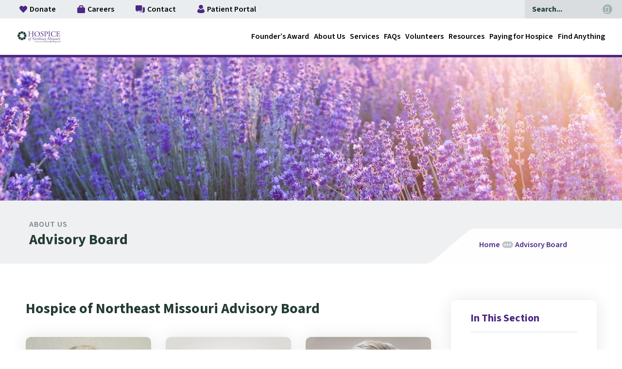

--- FILE ---
content_type: text/html; charset=utf-8
request_url: https://www.hospiceofnortheastmissouri.org/about-us/advisory-board/
body_size: 19403
content:


<!doctype html>
<!--[if IE 9]><html class="lt-ie10" lang="en" > <![endif]-->
<html class="no-js" lang="en">

<head id="Head1">

  <!-- CSS -->
  
<link id="css_prodmain" rel="stylesheet" media="screen" href="/themes/hannibal/assets/dist/css/main.min.css?v=20232826112810"></link>





<link id="css_prodsubpage" rel="stylesheet" media="screen" href="/themes/hannibal/assets/dist/css/subpage.min.css?v=20251529091531"></link>

<link rel="preconnect" href="https://fonts.googleapis.com">
<link rel="preconnect" href="https://fonts.gstatic.com" crossorigin>
<link href="https://fonts.googleapis.com/css2?family=Source+Sans+3:ital,wght@0,200;0,300;0,400;0,500;0,600;0,700;0,800;0,900;1,200;1,300;1,400;1,500;1,600;1,700;1,800;1,900&display=swap" rel="stylesheet"><meta charset="utf-8" /><meta http-equiv="X-UA-Compatible" content="IE=Edge,chrome=1" /><title>
	Advisory Board | Hospice of Northeast Missouri
</title><meta name="og:title" content="Advisory Board | Hospice of Northeast Missouri" />

<meta name="keywords" content="Advisory Board" />
<meta name="description" content="[Plugin:~/views/listbuilder/listbuilder-list.ascx ListStub=team-list;ListVariant=Advisory Board;HideIfNoResults=False]" />
<meta name="og:description" content="[Plugin:~/views/listbuilder/listbuilder-list.ascx ListStub=team-list;ListVariant=Advisory Board;HideIfNoResults=False]" />
<meta property="og:image" content=" 
https://www.hospiceofnortheastmissouri.org/themes/Hannibal/assets/dist/images/Hospice%20of%20NM_Full%20Color.svg ">

  <!-- Facebook Meta Tags -->
  <meta property="og:url" content="https://www.hospiceofnortheastmissouri.org/about-us/advisory-board/">
  <meta property="og:type" content="website">
  <meta property="og:title" content="
	Hospice of Northeast Missouri
">
  <meta property="og:description" content="Hospice provides compassionate physical, spiritual, and emotional end-of-life care.">
  <meta property="og:image" content="https://www.hospiceofnortheastmissouri.org//Resources/4f5d6230-ded4-4054-827d-35707aa2edb7/hospice-og-square.png">

  <!-- Twitter Meta Tags -->
  <meta name="twitter:card" content="summary_large_image">
  <meta property="twitter:domain" content="hospiceofnortheastmissouri.org">
  <meta property="twitter:url" content="https://www.hospiceofnortheastmissouri.org/">
  <meta name="twitter:title" content="Hospice of Northeast Missouri">
  <meta name="twitter:description" content="Hospice provides compassionate physical, spiritual, and emotional end-of-life care.">
  <meta name="twitter:image" content="https://www.hospiceofnortheastmissouri.org//Resources/4f5d6230-ded4-4054-827d-35707aa2edb7/hospice-og-square.png">
    
  <!-- HTML Meta Tags -->
  <title>
	Hospice of Northeast Missouri
</title>
  <meta name="description" content="Hospice provides compassionate physical, spiritual, and emotional end-of-life care.">
<meta property="og:image" content=" 
https://www.hospiceofnortheastmissouri.org/themes/Hannibal/assets/dist/images/Hospice%20of%20NM_Full%20Color.svg ">

  <!-- Facebook Meta Tags -->
  <meta property="og:url" content="https://www.hospiceofnortheastmissouri.org/about-us/advisory-board/">
  <meta property="og:type" content="website">
  <meta property="og:title" content="
	Hospice of Northeast Missouri
">
  <meta property="og:description" content="Hospice provides compassionate physical, spiritual, and emotional end-of-life care.">
  <meta property="og:image" content="https://www.hospiceofnortheastmissouri.org//Resources/4f5d6230-ded4-4054-827d-35707aa2edb7/hospice-og-square.png">

  <!-- Twitter Meta Tags -->
  <meta name="twitter:card" content="summary_large_image">
  <meta property="twitter:domain" content="hospiceofnortheastmissouri.org">
  <meta property="twitter:url" content="https://www.hospiceofnortheastmissouri.org/">
  <meta name="twitter:title" content="Hospice of Northeast Missouri">
  <meta name="twitter:description" content="Hospice provides compassionate physical, spiritual, and emotional end-of-life care.">
  <meta name="twitter:image" content="https://www.hospiceofnortheastmissouri.org//Resources/4f5d6230-ded4-4054-827d-35707aa2edb7/hospice-og-square.png">
        <script type='application/ld+json'> 
{
  "@context": "http://www.schema.org",
  "@type": ["WebSite", "MedicalOrganization", "LocalBusiness"],
  "name": "Hospice of Northeast Missouri",
  "url": "https://www.hospiceofnortheastmissouri.org/ ",
"description": " Hospice provides compassionate physical, spiritual, and emotional end-of-life care",
  "logo": " https://www.hospiceofnortheastmissouri.org/themes/Hannibal/assets/dist/images/Hospice%20of%20NM_Full%20Color.svg",
  "pricerange": "$$$",
  "image": " https://www.hospiceofnortheastmissouri.org/themes/Hannibal/assets/dist/images/Hospice%20of%20NM_Full%20Color.svg",
  "email": " support@hospiceofnortheastmissouri.org",
  "telephone": " 660-627-9711 ",
  "maps": " https://goo.gl/maps/u9sggZX6XKPVRiSG7 ",
  "address": {
    	    "@type": "PostalAddress",
"addressCountry": "United States",
    	    "streetAddress": " 201 S Baltimore St # C",
    	    "addressLocality": "Kirskville",
    	    "addressRegion": "MO",
    	    "postalCode": "63501",
            "telephone" : " 660-627-9711 ", 
     "geo": {
    "@type": "GeoCoordinates",
    "latitude": " 40.19365674039857",
    "longitude": "-92.57101950530831 "          }
          }
}
}}
</script>

<link rel="canonical" href="https://www.hospiceofnortheastmissouri.org/about-us/advisory-board/">

<!-- Monsido: public_urls['https://www.hospiceofnortheastmissouri.org/about-us/advisory-board/'] -->
<meta name="id" content="1078"/>
<meta name="robots" content="index, follow" />
<meta name="googlebot" content="index, follow" />
<meta name="msnbot" content="index, follow" />
<meta name="teoma" content="index, follow" />


<!-- Google tag (gtag.js) -->
<script async src=https://www.googletagmanager.com/gtag/js?id=G-PYC1E52REZ></script>
<script>
  window.dataLayer = window.dataLayer || [];
  function gtag(){dataLayer.push(arguments);}
  gtag('js', new Date());
    
  gtag('config', 'G-PYC1E52REZ');
</script>
<!-- End Google tag (gtag.js) -->
 
<!-- Google Tag Manager -->
<script>(function(w,d,s,l,i){w[l]=w[l]||[];w[l].push({'gtm.start':
new Date().getTime(),event:'gtm.js'});var f=d.getElementsByTagName(s)[0],
j=d.createElement(s),dl=l!='dataLayer'?'&l='+l:'';j.async=true;j.src=
'//www.googletagmanager.com/gtm.js?id='+i+dl;f.parentNode.insertBefore(j,f);
})(window,document,'script','dataLayer','GTM-TRJJ4RKX');</script>
<!-- End Google Tag Manager -->

<meta name="msvalidate.01" content="D37F83595B3F111B96066F5A32B8B947" /><meta name="author" content="Hannibal Regional" /><meta name="viewport" content="width=device-width, initial-scale=1.0, maximum-scale=1.0, user-scalable=0" /><meta name="apple-mobile-web-app-title" content="Hannibal Regional" />

  <!-- icons -->
  <!-- Generate from https://realfavicongenerator.net/ -->
<link rel="apple-touch-icon" sizes="180x180" href="/themes/Hannibal/assets/dist/images/icons/apple-touch-icon.png" /><link rel="icon" type="image/png" sizes="32x32" href="/themes/Hannibal/assets/dist/images/icons/favicon-32x32.png" /><link rel="icon" type="image/png" sizes="16x16" href="/themes/Hannibal/assets/dist/images/icons/favicon-16x16.png" /><link rel="mask-icon" href="/themes/Hannibal/assets/dist/images/icons/safari-pinned-tab.svg" color="#5bbad5" /><link rel="shortcut icon" href="/themes/Hannibal/assets/dist/images/icons/favicon.png" /><meta name="msapplication-TileColor" content="#00aba9" /><meta name="msapplication-config" content="/themes/Hannibal/assets/dist/images/icons/browserconfig.xml" /><meta name="theme-color" content="#ffffff" />

  <!--[if lt IE 9]>
		<script src="//cdnjs.cloudflare.com/ajax/libs/html5shiv/3.7/html5shiv.js"></script>
  <![endif]-->

  <script type="text/javascript">
    window.FontAwesomeConfig = { searchPseudoElements: true }
  </script>
  <script defer src="https://use.fontawesome.com/releases/v5.0.6/js/all.js"></script>
</head>

<body id="body1" class="subpage sidebar-layout about-us about-us">

  

<!--[if lte IE 9]>
  <div class="ie-bar">
    <p>You are using an unsupported browser. Some web functions may not work correctly. <span><a href="http://browsehappy.com/" target="_blank">Please update your browser for the best user experience</a></span></p>
  </div>
<![endif]-->
  


  <form method="post" action="./" id="form1">
<div class="aspNetHidden">
<input type="hidden" name="__EVENTTARGET" id="__EVENTTARGET" value="" />
<input type="hidden" name="__EVENTARGUMENT" id="__EVENTARGUMENT" value="" />
<input type="hidden" name="__VIEWSTATE" id="__VIEWSTATE" value="/[base64]/[base64]/[base64]/[base64]" />
</div>

<script type="text/javascript">
//<![CDATA[
var theForm = document.forms['form1'];
if (!theForm) {
    theForm = document.form1;
}
function __doPostBack(eventTarget, eventArgument) {
    if (!theForm.onsubmit || (theForm.onsubmit() != false)) {
        theForm.__EVENTTARGET.value = eventTarget;
        theForm.__EVENTARGUMENT.value = eventArgument;
        theForm.submit();
    }
}
//]]>
</script>


<script src="/WebResource.axd?d=Q28PSAG9Txy_2KVTIgPQU1p0yXA2LAilZ5r-Bk4mTTH0D4GVKJMpzIytWnlzawBwVBmhW6n0cIlz0KhZl9XebCTzJeXLQjEV_JdIVYzqoA81&amp;t=638901356248157332" type="text/javascript"></script>


<script src="/ScriptResource.axd?d=4HWCLrKeMHG4v7ptlzGKA7lFA4JwkNRHbZKJaOeUC6W4pEc-ki_3z0nr_dEQ62xHbaDlLX6U9PdGxpEJPNK9k7TPPNG5ECzDWkSDQJgZ0uj1cQmfAivoGXfpDG5m7PLDarOXNwLWYN-lm2EGX_ciHXUjd-ppog0m_liGLZqTF3f6eBmmGUPBgssUhKivVT2x0&amp;t=5c0e0825" type="text/javascript"></script>
<script type="text/javascript">
//<![CDATA[
if (typeof(Sys) === 'undefined') throw new Error('ASP.NET Ajax client-side framework failed to load.');
//]]>
</script>

<script src="/ScriptResource.axd?d=a4X9n9DHSUHvIwKh5-WlDi1uPZGf-D0MEdYzEy_IObSUIsIOfhFVSHhCD7hhOd6b62kMnY_bZTb7-KRH1XphTs5EgVGjI7U3-9SJ0dGav5dJ0uGdfbfwz90D_VW8DTNl6pSfGm19zmuGIUvqeoM2GmGZJzXxwtkFLPPo0IsAeUqmXHe_numj5YSNN3PoRf670&amp;t=5c0e0825" type="text/javascript"></script>
<div class="aspNetHidden">

	<input type="hidden" name="__VIEWSTATEGENERATOR" id="__VIEWSTATEGENERATOR" value="66677877" />
</div>
    <script type="text/javascript">
//<![CDATA[
Sys.WebForms.PageRequestManager._initialize('ctl00$sm1', 'form1', [], [], [], 90, 'ctl00');
//]]>
</script>


    <div class="subpage-header">
      

<header class="header" id="header">

  <a class="skipcontent" href="#main" tabindex="0">Skip to Main Content</a>

  
<script type="text/javascript" src="/views/alerts/alerts.js" defer="defer"></script>
<link rel="stylesheet" type="text/css" href="/views/alerts/alerts.css">


  <div class="global-nav desktop">
    <div class="global-nav__container">
      <div class="global-nav">
            
            <a href="/about-us/donate-today" class="btn icon-btn" target="_blank"><svg xmlns="http://www.w3.org/2000/svg" width="16" height="16" viewBox="0 0 512 512"><!-- Font Awesome Pro 5.15.4 by @fontawesome - https://fontawesome.com License - https://fontawesome.com/license (Commercial License) --><path d="M462.3 62.6C407.5 15.9 326 24.3 275.7 76.2L256 96.5l-19.7-20.3C186.1 24.3 104.5 15.9 49.7 62.6c-62.8 53.6-66.1 149.8-9.9 207.9l193.5 199.8c12.5 12.9 32.8 12.9 45.3 0l193.5-199.8c56.3-58.1 53-154.3-9.8-207.9z"/></svg> Donate</a>
            
        
            
            <a href="https://jobs.hannibalregional.org/" class="btn icon-btn" target="_blank"><svg xmlns="http://www.w3.org/2000/svg" width="16" height="16" viewBox="0 0 16 16">   <path id="ICN-Careers" d="M76.226,258.423H74.5V256.28a2.071,2.071,0,0,0-2.012-2.126H67.705a2.071,2.071,0,0,0-2.012,2.126v2.143H63.971A1.928,1.928,0,0,0,62.1,260.4v7.773a1.928,1.928,0,0,0,1.872,1.979H76.226a1.929,1.929,0,0,0,1.873-1.979V260.4A1.929,1.929,0,0,0,76.226,258.423Zm-8.673-1.754a.535.535,0,0,1,.519-.549h4.052a.535.535,0,0,1,.519.549v1.754H67.553Z" transform="translate(-62.099 -254.154)" fill="#29358e"/> </svg> Careers</a>
            
        
            
            <a href="/contact-us/" class="btn icon-btn" target="_self"><svg xmlns="http://www.w3.org/2000/svg" width="19" height="16" viewBox="0 0 19 16">   <g id="ICN-Contact" transform="translate(-154.161 -252.869)">     <path id="Path_98" data-name="Path 98" d="M165.99,252.869H155.729a1.544,1.544,0,0,0-1.568,1.52v8.143h0a1.522,1.522,0,0,0,.958,1.4,1.61,1.61,0,0,0,.294.088c.1.021,1.047.031,1.047.031v2.453l3.193-2.453h6.337a1.607,1.607,0,0,0,.611-.119,1.523,1.523,0,0,0,.957-1.4h0v-8.143A1.544,1.544,0,0,0,165.99,252.869Z" fill="#5c6240"/>     <path id="Path_99" data-name="Path 99" d="M171.8,256.936H169.1V264a1.521,1.521,0,0,1-.958,1.4,1.6,1.6,0,0,1-.61.119h-5.952a1.315,1.315,0,0,0,.815,1.123,1.386,1.386,0,0,0,.529.1h5.485l2.764,2.123v-2.123s.817-.009.9-.027a1.345,1.345,0,0,0,.255-.077,1.315,1.315,0,0,0,.829-1.212h0v-7.177A1.337,1.337,0,0,0,171.8,256.936Z" fill="#5c6240"/>   </g> </svg> Contact</a>
            
        
            
            <a href="https://myhannibalregional.org/hrhsmychart" class="btn icon-btn" target="_blank"><svg xmlns="http://www.w3.org/2000/svg" width="15" height="17" viewBox="0 0 15 17">   <g class="ICN-PatientPortal" transform="translate(-134.582 -253.893)">     <ellipse class="Ellipse_4" data-name="Ellipse 4" cx="4.389" cy="4.218" rx="4.389" ry="4.218" transform="translate(137.692 253.893)" fill="#4B2884"/>     <path class="Path_97" data-name="Path 97" d="M146.572,261.667a6.31,6.31,0,0,1-8.981,0,7.091,7.091,0,0,0-3.01,5.755c0,3.981,15,3.981,15,0A7.09,7.09,0,0,0,146.572,261.667Z" transform="translate(0 0.486)" fill="#4B2884"/>   </g> </svg> Patient Portal</a>
            
        </div>

      <div id="header_search_pnlSearchBox" class="search-container" onkeypress="javascript:return WebForm_FireDefaultButton(event, &#39;header_search_btnSearch&#39;)">
	
  <label for="header_search_txtSearch" id="header_search_lblSearch" class="sr-only">Search</label>
  <input name="ctl00$header$search$txtSearch" type="text" id="header_search_txtSearch" placeholder="Search..." aria-label="Search" />
  <a id="header_search_btnSearch" class="btn-search" title="Click to Search" href="javascript:__doPostBack(&#39;ctl00$header$search$btnSearch&#39;,&#39;&#39;)"><span class="search-icon"></span></a>

</div>
    </div>
  </div>

  <div class='header__container'>
    
    <div id="header_brandingSP" class="branding">
	
      <span class="sr-only">Hospice of Northeast Missouri</span>
      <a href="/" title="Go to Hospice of Northeast Missouri Homepage" aria-label="Go to Hospice of Northeast Missouri Homepage">
        <figure class="branding">
            <img class="branding__logo" src="/themes/Hannibal/assets/dist/images/Hospice of NM_Full Color.svg" alt="" />
        </figure>
      </a>
    
</div>

    <nav class="navigation accordion-nav mega-menu" aria-label="Primary Navigation">
      <span class="navigation__toggle" aria-label="Open Main Navigation" tabindex="0">
          <svg class="navigation__toggleSVG js-navicon hamburger animation closed" xmlns="http://www.w3.org/2000/svg" viewBox="0 0 30 20">
              <path class="hamburger__line navanimation__top" d="M0,1.89H0A2,2,0,0,1,2,0H28a2,2,0,0,1,2,1.89,2,2,0,0,1-2,1.88H2A2,2,0,0,1,0,1.89" fill="#29358e"/>
              <path class="hamburger__line navanimation__middle" d="M0,10H0A1.94,1.94,0,0,1,2,8.12H28a1.89,1.89,0,0,1,.23,3.77H2A2,2,0,0,1,0,10" fill="#29358e"/>
              <path class="hamburger__line navanimation__bottom" d="M0,18.12H0a2,2,0,0,1,2-1.89H19.13A1.89,1.89,0,1,1,19.36,20a.88.88,0,0,1-.23,0H2a2,2,0,0,1-2-1.88" fill="#29358e"/>
          </svg>
      </span>
      <li class="mobile-search">
        <div id="header_mobilesearch_pnlSearchBox" class="search-container" onkeypress="javascript:return WebForm_FireDefaultButton(event, &#39;header_mobilesearch_btnSearch&#39;)">
	
  <label for="header_mobilesearch_txtSearch" id="header_mobilesearch_lblSearch" class="sr-only">Search</label>
  <input name="ctl00$header$mobilesearch$txtSearch" type="text" id="header_mobilesearch_txtSearch" placeholder="Search..." aria-label="Search" />
  <a id="header_mobilesearch_btnSearch" class="btn-search" title="Click to Search" href="javascript:__doPostBack(&#39;ctl00$header$mobilesearch$btnSearch&#39;,&#39;&#39;)"><span class="search-icon"></span></a>

</div>
      </li>
      <ul class="nav-level1">
	<li id="founders-award" class="nav-level1__target"><a id="mainnav-founders-award" class="nav-level1__link" href="/founders-award/">Founder’s Award</a></li>
	<li id="about-us" class="nav-level1__target has-children is-active"><a id="mainnav-about-us" class="nav-level1__link" href="/about-us/">About Us</a><ul class="nav-level2">
	<li id="mission-and-history" class="nav-level2__target"><a id="mainnav-mission-and-history" class="nav-level2__link" href="/about-us/mission-and-history/">Mission and History</a></li>
	<li id="ourteam" class="nav-level2__target"><a id="mainnav-ourteam" class="nav-level2__link" href="/about-us/ourteam/">Our Team</a></li>
	<li id="advisory-board" class="nav-level2__target is-active"><a id="mainnav-advisory-board" class="nav-level2__link" href="/about-us/advisory-board/">Advisory Board</a></li>
	<li id="hospice-compare" class="nav-level2__target"><a id="mainnav-hospice-compare" class="nav-level2__link" href="/about-us/hospice-compare/">Hospice Compare</a></li>
	<li id="news-and-events" class="nav-level2__target"><a id="mainnav-news-and-events" class="nav-level2__link" href="/about-us/news-and-events/">News & Events</a></li>
	<li id="donate-today" class="nav-level2__target"><a id="mainnav-donate-today" class="nav-level2__link" href="/about-us/donate-today/">Donate Today</a></li>
	<li id="8c435a41-028c-4327-94b1-6ab6634a4359" class="nav-level2__target"><a id="mainnav-8c435a41-028c-4327-94b1-6ab6634a4359" class="nav-level2__link" href="https://www.hannibalregional.org/about-us/careers" target="_blank">Careers</a></li>
	<li id="5ee45acf-7d0e-4a26-a19d-e61b47f27379" class="nav-level2__target"><a id="mainnav-5ee45acf-7d0e-4a26-a19d-e61b47f27379" class="nav-level2__link" href="/Resources/d1617712-1363-44dc-adba-6f6d92f44547/Hospice of Northeast Missouri Brochure.pdf" target="_blank">Brochure</a></li>
	<li id="4e22b0ee-9f66-46d3-9f2b-d030401c7535" class="nav-level2__target"><a id="mainnav-4e22b0ee-9f66-46d3-9f2b-d030401c7535" class="nav-level2__link" href="https://www.hannibalregional.org/locations/foundation/campaigns-initiatives/making-memories-matter-campaign-1" target="_blank">Making Making Memories Campaign</a></li>
	<li id="6c8e3765-4fd9-4d05-9cca-1be285848397" class="nav-level2__target"><a id="mainnav-6c8e3765-4fd9-4d05-9cca-1be285848397" class="nav-level2__link" href="https://www.hannibalregional.org/locations/foundation/campaigns-initiatives/mmm-shirts" target="_blank">Making Making Memories Matter Shirt</a></li>
</ul>
</li>
	<li id="services" class="nav-level1__target"><a id="mainnav-services" class="nav-level1__link" href="/services/">Services</a></li>
	<li id="faqs" class="nav-level1__target"><a id="mainnav-faqs" class="nav-level1__link" href="/faqs/">FAQs</a></li>
	<li id="volunteers" class="nav-level1__target"><a id="mainnav-volunteers" class="nav-level1__link" href="/volunteers/">Volunteers</a></li>
	<li id="resources" class="nav-level1__target has-children"><a id="mainnav-resources" class="nav-level1__link" href="/resources/">Resources</a><ul class="nav-level2">
	<li id="support-groups" class="nav-level2__target"><a id="mainnav-support-groups" class="nav-level2__link" href="/resources/support-groups/">Support Groups</a></li>
	<li id="local-coverage-determinations" class="nav-level2__target"><a id="mainnav-local-coverage-determinations" class="nav-level2__link" href="/resources/local-coverage-determinations/">Local Coverage Determinations Guide</a></li>
	<li id="outside-resources" class="nav-level2__target"><a id="mainnav-outside-resources" class="nav-level2__link" href="/resources/outside-resources/">Additional Resources</a></li>
	<li id="epic" class="nav-level2__target"><a id="mainnav-epic" class="nav-level2__link" href="/resources/epic/">Epic</a></li>
</ul>
</li>
	<li id="paying-for-hospice" class="nav-level1__target"><a id="mainnav-paying-for-hospice" class="nav-level1__link" href="/paying-for-hospice/">Paying for Hospice</a></li>
	<li id="a2efb8c2-43fe-46b2-a5c1-a9f3fb9eae5f" class="nav-level1__target"><a id="mainnav-a2efb8c2-43fe-46b2-a5c1-a9f3fb9eae5f" class="nav-level1__link" href="/search/?q=">Find Anything</a></li>
</ul>



      <li class="global-nav--mobile">
        <span class="sr-only">Other Helpful Links</span>
        <div class="global-nav__container">
          <div class="global-nav">
            
            <a href="/about-us/donate-today" class="btn icon-btn" target="_blank"><svg xmlns="http://www.w3.org/2000/svg" width="16" height="16" viewBox="0 0 512 512"><!-- Font Awesome Pro 5.15.4 by @fontawesome - https://fontawesome.com License - https://fontawesome.com/license (Commercial License) --><path d="M462.3 62.6C407.5 15.9 326 24.3 275.7 76.2L256 96.5l-19.7-20.3C186.1 24.3 104.5 15.9 49.7 62.6c-62.8 53.6-66.1 149.8-9.9 207.9l193.5 199.8c12.5 12.9 32.8 12.9 45.3 0l193.5-199.8c56.3-58.1 53-154.3-9.8-207.9z"/></svg> Donate</a>
            
        
            
            <a href="https://jobs.hannibalregional.org/" class="btn icon-btn" target="_blank"><svg xmlns="http://www.w3.org/2000/svg" width="16" height="16" viewBox="0 0 16 16">   <path id="ICN-Careers" d="M76.226,258.423H74.5V256.28a2.071,2.071,0,0,0-2.012-2.126H67.705a2.071,2.071,0,0,0-2.012,2.126v2.143H63.971A1.928,1.928,0,0,0,62.1,260.4v7.773a1.928,1.928,0,0,0,1.872,1.979H76.226a1.929,1.929,0,0,0,1.873-1.979V260.4A1.929,1.929,0,0,0,76.226,258.423Zm-8.673-1.754a.535.535,0,0,1,.519-.549h4.052a.535.535,0,0,1,.519.549v1.754H67.553Z" transform="translate(-62.099 -254.154)" fill="#29358e"/> </svg> Careers</a>
            
        
            
            <a href="/contact-us/" class="btn icon-btn" target="_self"><svg xmlns="http://www.w3.org/2000/svg" width="19" height="16" viewBox="0 0 19 16">   <g id="ICN-Contact" transform="translate(-154.161 -252.869)">     <path id="Path_98" data-name="Path 98" d="M165.99,252.869H155.729a1.544,1.544,0,0,0-1.568,1.52v8.143h0a1.522,1.522,0,0,0,.958,1.4,1.61,1.61,0,0,0,.294.088c.1.021,1.047.031,1.047.031v2.453l3.193-2.453h6.337a1.607,1.607,0,0,0,.611-.119,1.523,1.523,0,0,0,.957-1.4h0v-8.143A1.544,1.544,0,0,0,165.99,252.869Z" fill="#5c6240"/>     <path id="Path_99" data-name="Path 99" d="M171.8,256.936H169.1V264a1.521,1.521,0,0,1-.958,1.4,1.6,1.6,0,0,1-.61.119h-5.952a1.315,1.315,0,0,0,.815,1.123,1.386,1.386,0,0,0,.529.1h5.485l2.764,2.123v-2.123s.817-.009.9-.027a1.345,1.345,0,0,0,.255-.077,1.315,1.315,0,0,0,.829-1.212h0v-7.177A1.337,1.337,0,0,0,171.8,256.936Z" fill="#5c6240"/>   </g> </svg> Contact</a>
            
        
            
            <a href="https://myhannibalregional.org/hrhsmychart" class="btn icon-btn" target="_blank"><svg xmlns="http://www.w3.org/2000/svg" width="15" height="17" viewBox="0 0 15 17">   <g class="ICN-PatientPortal" transform="translate(-134.582 -253.893)">     <ellipse class="Ellipse_4" data-name="Ellipse 4" cx="4.389" cy="4.218" rx="4.389" ry="4.218" transform="translate(137.692 253.893)" fill="#4B2884"/>     <path class="Path_97" data-name="Path 97" d="M146.572,261.667a6.31,6.31,0,0,1-8.981,0,7.091,7.091,0,0,0-3.01,5.755c0,3.981,15,3.981,15,0A7.09,7.09,0,0,0,146.572,261.667Z" transform="translate(0 0.486)" fill="#4B2884"/>   </g> </svg> Patient Portal</a>
            
        </div>

        </div>
      </li>
    </nav>

  </div>
</header>

      <div class="banner-wrapper">
        <div class="page-heading">
          <div class="parent-title">About Us</div>
          <h1>Advisory Board</h1>
        </div>
        <div class="banner">
          
        </div>
        <div class="breadcrumbs">
          <a href="/" class="bc-home">Home</a>
          
<ul class="breadcrumb">
    <li><a href="/about-us/">About Us</a></li><li>Advisory Board</li>
</ul>
        </div>
      </div>
    </div>

    <main role="main" id="main">
      <div class="content-restrict">
        <article class="main-content">
          


<h2>Hospice of Northeast Missouri Advisory Board</h2>
<p>
    <div class="grid team-grid">
            
              <div class="column column-4">
    <div class="image-card">
      <div class="image-card">
        <figure class="ic-image">
          <a class="open-modal" href="#Crosby-bio"><img src="/images/lists/221/don-crosby-480.png"></a>
        </figure>
        <div class="ic-text">
          <h3>
            <a class="open-modal" href="#Crosby-bio">Don Crosby</a>
          </h3>
          <p>
            Hospice Advisory Board President
          </p>
          <p>
            <a class="open-modal" href="#Crosby-bio">Read More</a>
          </p>
        </div>
      </div>

      <div class="modal" id="Crosby-bio" aria-hidden="true">
        <div class="modal-content bio">
          <figure class="bio-image">
            <img src="/images/lists/221/don-crosby-480.png">
          </figure>
          <div class="bio-content">
            <h2>
              Don Crosby
              <div class="title">
                Hospice Advisory Board President
              </div>
            </h2>
            <p>Don has been connected with Hospice for many years starting about 1998 as a volunteer bookkeeper. He is near the end of his fourth three-year term on the board of directors. Don is a graduate of the University of Missouri (BS-Business Administration) and Sacred Heart School of Theology (Masters Divinity). He is employed by the City of Kirksville as Human Resources Director. His previous professional experience includes priesthood, healthcare administration, and bank operations. He enjoys being the “numbers geek” on the board. When not busy, Don can be found curled up watching TV or reading a book with his faithful feline companion Kate.</p>
          </div>
          <span class="close-modal mceNonEditable" aria-label="Close Modal">×</span>
        </div>
      </div>
    </div>
  </div>
            
        
            
              <div class="column column-4">
    <div class="image-card">
      <div class="image-card">
        <figure class="ic-image">
          <a class="open-modal" href="#Riley-bio"><img src="/images/lists/226/hospice-Icon_480.png"></a>
        </figure>
        <div class="ic-text">
          <h3>
            <a class="open-modal" href="#Riley-bio">Libby Riley</a>
          </h3>
          <p>
            Hospice Advisory Board Vice President
          </p>
          <p>
            <a class="open-modal" href="#Riley-bio">Read More</a>
          </p>
        </div>
      </div>

      <div class="modal" id="Riley-bio" aria-hidden="true">
        <div class="modal-content bio">
          <figure class="bio-image">
            <img src="/images/lists/226/hospice-Icon_480.png">
          </figure>
          <div class="bio-content">
            <h2>
              Libby Riley
              <div class="title">
                Hospice Advisory Board Vice President
              </div>
            </h2>
            <br>
          </div>
          <span class="close-modal mceNonEditable" aria-label="Close Modal">×</span>
        </div>
      </div>
    </div>
  </div>
            
        
            
              <div class="column column-4">
    <div class="image-card">
      <div class="image-card">
        <figure class="ic-image">
          <a class="open-modal" href="#Sullivan-bio"><img src="/images/lists/222/Angie-Sullivan_480.png"></a>
        </figure>
        <div class="ic-text">
          <h3>
            <a class="open-modal" href="#Sullivan-bio">Angie Sullivan</a>
          </h3>
          <p>
            Advisory Board Secretary/Treasurer
          </p>
          <p>
            <a class="open-modal" href="#Sullivan-bio">Read More</a>
          </p>
        </div>
      </div>

      <div class="modal" id="Sullivan-bio" aria-hidden="true">
        <div class="modal-content bio">
          <figure class="bio-image">
            <img src="/images/lists/222/Angie-Sullivan_480.png">
          </figure>
          <div class="bio-content">
            <h2>
              Angie Sullivan
              <div class="title">
                Advisory Board Secretary/Treasurer
              </div>
            </h2>
            <p><span>My name is Angie Sullivan. I am the Treasurer and Secretary for the Board of Hospice of Northeast Missouri, which I have been a member for one year. I live in Kirksville with my husband, Jeremy and our 3 children.&nbsp; I am grateful to be apart of this organization, as Hospice of Northeast Missouri helped our loved ones that were battling cancer. The staff were very caring and professional with both our loved ones and our family during a difficult time in our lives. That compassion motivated me to be apart of this wonderful organization in our community.</span></p>
          </div>
          <span class="close-modal mceNonEditable" aria-label="Close Modal">×</span>
        </div>
      </div>
    </div>
  </div>
            
        
            
              <div class="column column-4">
    <div class="image-card">
      <div class="image-card">
        <figure class="ic-image">
          <a class="open-modal" href="#Comstock-bio"><img src="/images/lists/223/Mary-Comstock-480.png"></a>
        </figure>
        <div class="ic-text">
          <h3>
            <a class="open-modal" href="#Comstock-bio">Mary Comstock</a>
          </h3>
          <p>
            Advisory Board Member
          </p>
          <p>
            <a class="open-modal" href="#Comstock-bio">Read More</a>
          </p>
        </div>
      </div>

      <div class="modal" id="Comstock-bio" aria-hidden="true">
        <div class="modal-content bio">
          <figure class="bio-image">
            <img src="/images/lists/223/Mary-Comstock-480.png">
          </figure>
          <div class="bio-content">
            <h2>
              Mary Comstock
              <div class="title">
                Advisory Board Member
              </div>
            </h2>
            <p>Mary joined the board in May of 2016. She is a retired educator who served as Treasurer and A+ Coordinator at Putnam County R-I. Her husband, Craig, also served as a board member of Hospice. They live at Lake Thunderhead in Unionville. Mary says, “Hospice helps so many area patients and families – through professionalism and compassion.”</p>
          </div>
          <span class="close-modal mceNonEditable" aria-label="Close Modal">×</span>
        </div>
      </div>
    </div>
  </div>
            
        
            
              <div class="column column-4">
    <div class="image-card">
      <div class="image-card">
        <figure class="ic-image">
          <a class="open-modal" href="#Harvey-bio"><img src="/images/lists/227/hospice-Icon_480.png"></a>
        </figure>
        <div class="ic-text">
          <h3>
            <a class="open-modal" href="#Harvey-bio">Joni Harvey</a>
          </h3>
          <p>
            Advisory Board Member
          </p>
          <p>
            <a class="open-modal" href="#Harvey-bio">Read More</a>
          </p>
        </div>
      </div>

      <div class="modal" id="Harvey-bio" aria-hidden="true">
        <div class="modal-content bio">
          <figure class="bio-image">
            <img src="/images/lists/227/hospice-Icon_480.png">
          </figure>
          <div class="bio-content">
            <h2>
              Joni Harvey
              <div class="title">
                Advisory Board Member
              </div>
            </h2>
            <br>
          </div>
          <span class="close-modal mceNonEditable" aria-label="Close Modal">×</span>
        </div>
      </div>
    </div>
  </div>
            
        
            
              <div class="column column-4">
    <div class="image-card">
      <div class="image-card">
        <figure class="ic-image">
          <a class="open-modal" href="#McGahan-bio"><img src="/images/lists/224/hospice-Icon_480.png"></a>
        </figure>
        <div class="ic-text">
          <h3>
            <a class="open-modal" href="#McGahan-bio">Sharon McGahan</a>
          </h3>
          <p>
            Advisory Board Member
          </p>
          <p>
            <a class="open-modal" href="#McGahan-bio">Read More</a>
          </p>
        </div>
      </div>

      <div class="modal" id="McGahan-bio" aria-hidden="true">
        <div class="modal-content bio">
          <figure class="bio-image">
            <img src="/images/lists/224/hospice-Icon_480.png">
          </figure>
          <div class="bio-content">
            <h2>
              Sharon McGahan
              <div class="title">
                Advisory Board Member
              </div>
            </h2>
            <p>Assistant Professor Emerita, Department of Nursing, Truman State University (1977-2019).&nbsp; Over my tenure at Truman, I think I taught almost every nursing course offered! My favorites were Critical Care Nursing (my clinical interest area), Nursing Fundamentals and Assessment (students first REAL Nursing course) and Death and Dying (open to all Truman students). I am one of four siblings- three RN’s and one mortician, so we have had lively dinner conversations. I am also the daughter of a mortician, so death was a familiar conversation topic. I have had the privilege of being present at the passing of my mother and brother, and many patients during my clinical career.</p>
<p><br> I am a feline fanatic, with two aging furry friends at home, and a Trekker- have watched all the versions of Star Trek at least once! I am active with Mary Immaculate Catholic Church, and count on my faith to assist me through tough times. LIVE LONG AND PROSPER.</p>
          </div>
          <span class="close-modal mceNonEditable" aria-label="Close Modal">×</span>
        </div>
      </div>
    </div>
  </div>
            
        </div>

</p>

<script>
  

</script>
        </article>

        <section class="sidebar">
          <nav class="sidebar-nav">
            <div class="sidebar-nav-container">
              <div class="nav-tag">
                In This Section
              </div>
              <div id="subnav_pnlSubPages">
	
  <!-- <h2 class="no-content">About Us</h2> -->
  
        <ul class="ul1">
      
          <li><input type="hidden" name="ctl00$subnav$rptSubPages$ctl01$hdnContentID" id="subnav_rptSubPages_hdnContentID_0" value="1079" />
          <a id="subnav_rptSubPages_hlSubPage_0" class="a1" href="/about-us/mission-and-history/">Mission and History</a></li>
      
          <li><input type="hidden" name="ctl00$subnav$rptSubPages$ctl02$hdnContentID" id="subnav_rptSubPages_hdnContentID_1" value="1060" />
          <a id="subnav_rptSubPages_hlSubPage_1" class="a1" href="/about-us/ourteam/">Our Team</a></li>
      
          <li><input type="hidden" name="ctl00$subnav$rptSubPages$ctl03$hdnContentID" id="subnav_rptSubPages_hdnContentID_2" value="1078" />
          <a id="subnav_rptSubPages_hlSubPage_2" class="a1 active" href="/about-us/advisory-board/">Advisory Board</a></li>
      
          <li><input type="hidden" name="ctl00$subnav$rptSubPages$ctl04$hdnContentID" id="subnav_rptSubPages_hdnContentID_3" value="1057" />
          <a id="subnav_rptSubPages_hlSubPage_3" class="a1" href="/about-us/hospice-compare/">Hospice Compare</a></li>
      
          <li><input type="hidden" name="ctl00$subnav$rptSubPages$ctl05$hdnContentID" id="subnav_rptSubPages_hdnContentID_4" value="1066" />
          <a id="subnav_rptSubPages_hlSubPage_4" class="a1" href="/about-us/news-and-events/">News & Events</a></li>
      
          <li><input type="hidden" name="ctl00$subnav$rptSubPages$ctl06$hdnContentID" id="subnav_rptSubPages_hdnContentID_5" value="1080" />
          <a id="subnav_rptSubPages_hlSubPage_5" class="a1" href="/about-us/donate-today/">Donate Today</a></li>
      
          <li><input type="hidden" name="ctl00$subnav$rptSubPages$ctl07$hdnContentID" id="subnav_rptSubPages_hdnContentID_6" value="1081" />
          <a id="subnav_rptSubPages_hlSubPage_6" class="a1" href="https://www.hannibalregional.org/about-us/careers" target="_blank">Careers</a></li>
      
          <li><input type="hidden" name="ctl00$subnav$rptSubPages$ctl08$hdnContentID" id="subnav_rptSubPages_hdnContentID_7" value="1083" />
          <a id="subnav_rptSubPages_hlSubPage_7" class="a1" href="/Resources/d1617712-1363-44dc-adba-6f6d92f44547/Hospice%20of%20Northeast%20Missouri%20Brochure.pdf" target="_blank">Brochure</a></li>
      
          <li><input type="hidden" name="ctl00$subnav$rptSubPages$ctl09$hdnContentID" id="subnav_rptSubPages_hdnContentID_8" value="1085" />
          <a id="subnav_rptSubPages_hlSubPage_8" class="a1" href="https://www.hannibalregional.org/locations/foundation/campaigns-initiatives/making-memories-matter-campaign-1" target="_blank">Making Making Memories Campaign</a></li>
      
          <li><input type="hidden" name="ctl00$subnav$rptSubPages$ctl10$hdnContentID" id="subnav_rptSubPages_hdnContentID_9" value="1084" />
          <a id="subnav_rptSubPages_hlSubPage_9" class="a1" href="https://www.hannibalregional.org/locations/foundation/campaigns-initiatives/mmm-shirts" target="_blank">Making Making Memories Matter Shirt</a></li>
      
          </ul>
      

</div>
            </div>
          </nav>
          
        </section>
      </div>
    </main>

    


<footer class="primary">
  <p class="copyright">Copyright &copy; <span class='year'></span>
 by Hospice of Northeast Missouri</p>
  
      <ul class="footer-nav">
            
            <li><a href="https://www.hannibalregional.org/patient-privacy-policy" target="_blank">Privacy Policy</a></li>
            
        
            
            <li><a href="https://www.hannibalregional.org/patients-and-visitors/notice-of-non-discrimination" target="_blank">Notice of Non-discrimination</a></li>
            
        
      </ul>

  <ul class="social-nav-footer">
    
            
            <li><a href="https://www.facebook.com/people/Hospice-of-Northeast-Missouri/100063738124381/" title="Out facebook page" target="_blank"><span class="icn icon-facebook"></span></a></li>
            
        

  </ul>
</footer>

<script>
document.querySelector('.year').innerHTML = /\d{4}/.exec(Date())[0];
</script>

  </form>

  <!-- Vendor JS -->
  <script src="//cdnjs.cloudflare.com/ajax/libs/modernizr/2.8.3/modernizr.min.js"></script>
  <script src="//code.jquery.com/jquery-latest.min.js"></script>


  <!-- LRS JS -->
  





<div id="js_productionSubpage">
	
  <script src="/themes/Hannibal/assets/dist/js/main.min.js?v=20230726064345"></script>
  <script src="/themes/Hannibal/assets/dist/js/subpage.min.js?v=20230726064342"></script>

</div>
  
</body>
</html>


--- FILE ---
content_type: text/css
request_url: https://www.hospiceofnortheastmissouri.org/themes/hannibal/assets/dist/css/main.min.css?v=20232826112810
body_size: 126291
content:
/*!
* WS Starter
* Designed by LRS Web Solutions (http://lrswebsolutions.com)
* Visit http://lrswebsolutions.com
*//*! normalize.css v8.0.1 | MIT License | github.com/necolas/normalize.css */img,main{display:block}progress,sub,sup{vertical-align:baseline}[type=checkbox],[type=radio],legend{padding:0;box-sizing:border-box}a.skipcontent,a.skipcontent:focus,a.skipcontent:hover{position:fixed;left:1.25rem;background:#000;color:#fff}.mfp-arrow,a{-webkit-tap-highlight-color:transparent}*,.mfp-container,::after,::before,img.mfp-img,legend{box-sizing:border-box}figure,img{-ms-interpolation-mode:bicubic}.li1,.sidebar-layout .sidebar{order:2}html{line-height:1.15;-webkit-text-size-adjust:100%}main{background:#fff}h1{font-size:2em}code,kbd,pre,samp{font-family:monospace,monospace;font-size:1em}a{background-color:transparent;color:#00f}abbr[title]{border-bottom:none;text-decoration:underline;-webkit-text-decoration:underline dotted;text-decoration:underline dotted}b,strong{font-weight:700}small{font-size:80%}sub,sup{font-size:75%;line-height:0;position:relative}sub{bottom:-.25em}sup{top:-.5em}img{border-style:none;height:auto;max-width:100%}button,input,optgroup,select,textarea{font-family:inherit;font-size:100%;line-height:1.15;margin:0}button,input{overflow:visible}button,select{text-transform:none}[type=button],[type=reset],[type=submit],button{-webkit-appearance:button}[type=button]::-moz-focus-inner,[type=reset]::-moz-focus-inner,[type=submit]::-moz-focus-inner,button::-moz-focus-inner{border-style:none;padding:0}[type=button]:-moz-focusring,[type=reset]:-moz-focusring,[type=submit]:-moz-focusring,button:-moz-focusring{outline:ButtonText dotted .0625rem}fieldset{padding:.35em .75em .625em}legend{color:inherit;display:table;max-width:100%;white-space:normal}textarea{overflow:auto}[type=number]::-webkit-inner-spin-button,[type=number]::-webkit-outer-spin-button{height:auto}[type=search]{-webkit-appearance:textfield;outline-offset:-2px;outline-offset:-.125rem}[type=search]::-webkit-search-decoration{-webkit-appearance:none}::-webkit-file-upload-button{-webkit-appearance:button;font:inherit}#speedbump.open,.alerts .alert:first-child,.mobile-nav-toggle .toggle-text.open,.nav-wrap-open .mobile-nav-toggle .toggle-text.close,details{display:block}summary{display:list-item}.content-form .errors ul li:before,.content-form .success ul li:before,.content-form .validation-summary,.content-form p:empty,.show-large-only,.show-large-up,.show-medium-up,.show-xlarge-only,.show-xlarge-up,.show-xxlarge-only,.show-xxlarge-up,[hidden],template{display:none}:root{--primary-color:#4b2884;--primary-dark-color:#000;--nav-background:rgba(255, 255, 255, .97);--nav-color:#000;--nav-color-dsk:#000;--nav-level2-background-desktop:rgba(255, 255, 255, .97);--nav-level2-background-mobile:transparent;--nav-level3-background:transparent;--nav-item-accessible-toggler:#151516;--nav-hover-color:#1a1a1a;--nav-underline-hover-color:transparent;--slidenav-target-background-color:transparent;--global-nav-bg:#EAEDEF;--global-nav-bg-mobile:#EAEDEF;--global-nav-link-color:#ffffff;--global-nav-link-color-hover:#cccccc;--global-nav-button-text-color:#ffffff;--global-nav-button-bg-color:#464646;--global-nav-button-text-color-hover:#1a1a1a;--global-nav-button-bg-color-hover:#ffffff;--global-nav-fa-color:#DFE3EB;--search-bar-bg:#D9DDE0;--search-bar-text:#1D3C34;--search-bar-icon:#8CB640;--search-bar-icon-hover:#ffffff}.sr-only{position:absolute!important;width:.0625rem!important;height:.0625rem!important;padding:0!important;margin:-.0625rem!important;overflow:hidden!important;clip:rect(1px,1px,1px,1px)!important;clip:rect(.0625rem,.0625rem,.0625rem,.0625rem)!important;white-space:nowrap!important;border:0!important;-webkit-clip-path:inset(50%)!important;clip-path:inset(50%)!important}.sr-only:active,.sr-only:focus{width:auto!important;height:auto!important;margin:auto!important;overflow:visible!important;clip:auto!important;white-space:normal!important;-webkit-clip-path:none!important;clip-path:none!important}.offscreen{position:absolute;top:-9999em;left:-9999em}.accordions.active h2.accordion-title button>span,.hidden,.hide,.li2 .toggler,.magnific-share,.mfp-hide,.navigation.accordion-nav .nav-level2__target span.toggler,.navigation.accordion-nav .nav-level3__target span.toggler{display:none!important}.show{display:initial}.invisible{visibility:hidden}.clear{display:block;clear:both;zoom:1}.clear-after:after,.clearfix:after,.featured-events .events:after,.news-items:after,hr:after,hr:before{display:table;clear:both;content:""}.float-center{display:block;margin-right:auto;margin-left:auto}.float-left{float:left}.float-right{float:right}.text-left,main .align-left{text-align:left}.text-right,main .align-right{text-align:right}.featured-events .view-all-events,.text-center,.view-all-news,main .align-center{text-align:center}.text-justify{text-align:justify}@media (orientation:landscape){.show-landscape{display:block}}@media (orientation:portrait){.show-landscape{display:none}.show-portrait{display:block}}@media (orientation:landscape){.hide-landscape,.show-portrait{display:none}}@media (orientation:portrait){.hide-landscape{display:block}.hide-portrait{display:none}}@media (orientation:landscape){.hide-portrait{display:block}}@media (min-width:0) and (max-width:640px){.hide-small-only,.show-medium-only{display:none}}@media (min-width:640px) and (max-width:1023px){.hide-medium-only{display:none}}@media (min-width:1024px) and (max-width:1340px){.show-large-only{display:block}.hide-large-only{display:none}}@media (min-width:1341px) and (max-width:1399px){.show-xlarge-only{display:block}.hide-xlarge-only{display:none}}@media (min-width:1400px){.hide-xxlarge-only,.hide-xxlarge-up,.show-xlarge-only,.show-xxlarge-only{display:none}.show-xxlarge-up{display:block}}a.skipcontent{padding:.375rem .5rem;top:-2.5rem;border-left:.0625rem solid #fff;border-right:.0625rem solid #fff;border-bottom:.0625rem solid #fff;border-bottom-right-radius:.5rem;border-bottom-left-radius:.5rem;-webkit-transition:top 1s ease-out,background 1s linear;transition:top 1s ease-out,background 1s linear;z-index:500}#speedbump .btn:visited,.alerts .alert-nav .alert-next:focus,.alerts .alert-nav .alert-next:hover,.alerts .alert-nav .alert-prev:focus,.alerts .alert-nav .alert-prev:hover,.alerts .alert:visited,.btn.btn-light-hollow:visited,.btn.btn-secondary:focus,.btn.btn-secondary:hover,.btn.btn-secondary:visited,.btn:visited,.btn:visited:focus,.btn:visited:hover,.cta-card h2 a:visited,.cta-card h2 a:visited:hover,.cta-card h3 a:visited,.cta-card h3 a:visited:hover,.cta-image h2 a:visited,.cta-image h2 a:visited:hover,.cta-image h3 a:visited,.cta-image h3 a:visited:hover,.featured-events .event a:focus .event-read-more span,.featured-events .event a:hover .event-read-more span,.featured-events .view-all-events a:visited,.full-width .ic-text p,.full-width .ic-text>div,.mfp-preloader a:hover,.nav-primary .global-nav a:focus,.nav-primary .global-nav a:hover,.news-item:hover .news-item-read-more span,.view-all-news a:visited,a.skipcontent:visited,input[type=submit].btn-light-hollow:visited,input[type=submit].btn-secondary:focus,input[type=submit].btn-secondary:hover,input[type=submit].btn-secondary:visited,input[type=submit]:visited,input[type=submit]:visited:focus,input[type=submit]:visited:hover,main .highlighted-box.call-to-action.image-left .callout-text a:focus,main .highlighted-box.call-to-action.image-left .callout-text a:hover,main .highlighted-box.solid.blue a:visited,main .highlighted-box.solid.green a.btn,main .highlighted-box.solid.green a.btn:focus,main .highlighted-box.solid.green a.btn:hover,main .highlighted-box.solid.green a.btn:visited,main .highlighted-box.solid.green a:visited,main .highlighted-text ol,main .highlighted-text p,main .highlighted-text ul{color:#fff}a.skipcontent:focus,a.skipcontent:hover{top:0;outline:0;-webkit-transition:top .1s ease-in,background .5s linear;transition:top .1s ease-in,background .5s linear}.modal-overlay.show-modal,.modal.show-modal{transition:visibility linear,opacity .25s;opacity:1;visibility:visible}.accordions,.accordions.active{margin-bottom:1.25rem}.accordions .accordion-title,.content-form .form-field.dropdown,.content-form .form-field.textarea,.content-form .form-field.textfield,.cta-billboard[data-arx-type] .content,.cta-image[data-arx-type] .content,.image-card.full-width,.ul1 li{position:relative}.accordions .accordion-title button{font-size:.9375rem;line-height:.9375rem;letter-spacing:normal;position:relative;width:100%;padding:1.25rem 5.125rem .625rem 0;margin:0 0 .625rem;font-weight:700;color:#000;text-align:left;background:0 0;border:0;border-bottom:.125rem solid gray}.content-form .errors,.content-form .errors p,.content-form .errors ul,.content-form .success,.content-form .success p,.content-form .success ul,.search-results{font-size:.875rem;line-height:.875rem;letter-spacing:normal}.accordions .accordion-title button span{position:absolute;right:0;bottom:-.125rem;width:5rem;height:calc(100% + .125rem);border-bottom:.125rem solid gray}.accordions .accordion-title button span:after{position:absolute;top:50%;left:2rem;font-family:FontAwesome;font-size:1.125rem;font-style:normal;font-weight:400;color:#000;text-align:center;text-decoration:inherit;content:"\f067";transform:translateY(-.5rem)}.accordions .accordion-title button:hover,.accordions.active h2.accordion-title button:hover,.mfp-gallery .mfp-image-holder .mfp-figure{cursor:pointer}.accordions .accordion-title button:focus,.accordions .accordion-title button:hover,.accordions .accordion-title.is-active button,.accordions .accordion-title.is-active button:focus{color:#00f;background:0 0;border:0;border-bottom:.125rem solid gray;outline:0}.accordions .accordion-title button:focus span,.accordions .accordion-title button:hover span,.accordions .accordion-title.is-active button span,.accordions .accordion-title.is-active button:focus span{border-bottom:.125rem solid gray}.accordions .accordion-title.is-active button span:after,.accordions .accordion-title.is-active button:focus span:after{content:"\f068"}.accordions .accordion-content[aria-hidden]{width:100%;height:0;padding:0;overflow:hidden}.accordions .accordion-content[aria-hidden=false]{height:auto;padding:.625rem 0}.accordions.active h2,.branding,.content-form .checkbox-list input,.content-form .checkbox-list input+label,.content-form .checkbox-list label,.content-form .errors ul li:last-child,.content-form .form-footer p:empty,.content-form .form-header p:empty,.content-form .radio-list input,.content-form .radio-list input+label,.content-form .radio-list label,.content-form .success ul li:last-child,.content-form h2 p:empty,.content-form h3 p:empty,.content-form h4 p:empty,.grid .column [class*=cta],.ic-text p .accordion-content p,.ic-text>div .accordion-content p,.mfp-figure figure,.modal.show-modal .modal-content>*,.tabs .tab-list li:last-child,.tabs .tab-list[role=tablist] li:last-child,table.responsive-table tr.pagenation table{margin:0}.five-column,.four-column,.six-column,.three-column,.two-column{list-style:none!important;margin:0;padding:0}.cta-billboard .img figure,.cta-image .img figure,.cta-image figure figure,.five-column .col,.footer-nav li,.four-column .col,.grid .column.column-10,.grid .column.column-2,.grid .column.column-3,.grid .column.column-4,.grid .column.column-5,.grid .column.column-6,.grid .column.column-7,.grid .column.column-8,.grid .column.column-9,.image-list .content,.image-list .content>*,.six-column .col,.three-column .col,.two-column .col{width:100%}@media (min-width:640px){.hide-medium-up,.show-small-only{display:none}.show-medium-up{display:block}.five-column,.four-column,.six-column,.three-column,.two-column{display:flex;flex-wrap:wrap;margin:0}.two-column .col{margin:0 .9375rem .9375rem;width:calc(50% - (1.875rem / 2))}.five-column .col:nth-of-type(2n+1),.four-column .col:nth-of-type(2n+1),.six-column .col:nth-of-type(2n+1),.three-column .col:nth-of-type(2n+1),.two-column .col:nth-of-type(2n+1){margin-left:0}.five-column .col:nth-of-type(2n),.four-column .col:nth-of-type(2n),.six-column .col:nth-of-type(2n),.three-column .col:nth-of-type(2n),.two-column .col:nth-of-type(2n){margin-right:0}.five-column .col,.four-column .col,.six-column .col,.three-column .col{margin:0 .9375rem .9375rem;width:calc((100% - 1.875rem)/ 2)}}.grid{padding:0;margin:0;list-style:none!important}.grid .column{display:inline-block;width:100%;margin:0 0 .9375rem}.content-form{position:relative;overflow:auto;margin-right:-.9375rem;margin-left:-.9375rem}.modal,.modal-overlay{position:fixed;opacity:0;visibility:hidden}.content-form .alert{margin-bottom:1.25rem;padding:.875rem;border:.0625rem solid rgba(135,206,250,.65);background:rgba(135,206,250,.25);border-radius:.625rem}.content-form .alert.success{border:.0625rem solid rgba(144,238,144,.65);background:rgba(144,238,144,.25)}.content-form .alert.danger{border:.0625rem solid rgba(255,99,71,.65);background:rgba(255,99,71,.25)}.content-form .alert.warning{border:.0625rem solid rgba(255,140,0,.65);background:rgba(255,140,0,.25)}.content-form .alert.info{border:.0625rem solid rgba(32,178,170,.65);background:rgba(32,178,170,.25)}.content-form .errors,.content-form .success{width:calc(100% - 1.875rem);margin-left:.9375rem;margin-bottom:1.875rem;padding:.625rem;color:red;border:.0625rem solid red;background:rgba(255,0,0,.15)}.content-form .form-footer,.content-form .form-header,.content-form fieldset legend,.content-form h2,.content-form h3,.content-form h4,.content-form p{padding-left:.9375rem;padding-right:.9375rem}.content-form .errors.wide,.content-form .success.wide{margin-left:0;width:100%}.content-form .errors h2,.content-form .errors h3,.content-form .errors p,.content-form .form-field.textarea.textfield-search,.content-form .form-field.textfield.textfield-search,.content-form .radio-list legend,.content-form .success h2,.content-form .success h3,.content-form .success p,.content-form [class*=lg-]>p,.content-form [class*=md-]>p,.content-form [class*=sm-]>p,.content-form [class*=xlg-]>p,.content-form [class*=xxlg-]>p,table.responsive-table tr.pagenation>td{padding:0}.content-form .errors p:last-of-type,.content-form .success p:last-of-type,.content-form fieldset:last-of-type,.tabs .tab-con,.tabs .tab-content :last-child,a.btn.icon-btn:last-of-type,main .content-list-item p:last-child,main .emphasis-text ol:last-of-type,main .emphasis-text p:last-of-type,main .emphasis-text ul:last-of-type,main .highlighted-box.call-to-action.image-left .callout-text h2,main .highlighted-text ol:last-of-type,main .highlighted-text p:last-of-type,main .highlighted-text ul:last-of-type,main p.margin-bottom-zero{margin-bottom:0}.content-form .errors ul,.content-form .success ul{margin:0;padding:0}.content-form .errors ul li,.content-form .success ul li{margin:0 0 .3125rem;padding:0}.content-form .success{color:green;border:.0625rem solid green;background:rgba(0,128,0,.15)}.content-form p{clear:both}.content-form p.note{font-size:.75rem;line-height:.75rem;letter-spacing:normal;font-style:italic}.content-form hr{margin-left:.9375rem;width:calc(100% - 1.875rem);clear:both}.content-form .form-footer{margin-top:1.875rem}.content-form fieldset{display:inline-block;width:100%;min-width:-webkit-min-content;min-width:-moz-min-content;min-width:min-content;border:0;margin:0 0 1.875rem;padding:0}.content-form fieldset legend{display:block;margin:0 0 .375rem;width:100%;font-weight:600}.content-form .label,.content-form label{position:relative;display:inline-block;clear:both}.content-form label.sr-only{position:absolute;width:.0625rem;height:.0625rem;padding:0;margin:-.0625rem;overflow:hidden;clip:rect(0,0,0,0);border:0;color:#000;background:#fff}.content-form .error-msg{position:relative;top:-1.875rem;max-width:100%;margin-top:0;color:red}.content-form .required label:after{position:relative;margin-left:.125rem;content:"\f069";text-decoration:inherit;color:red}.content-form .form-builder-captcha,.modal.show-modal.bariatric .modal-content.bio .bio-image,.navigation.accordion-nav .nav-level1__target{margin-bottom:1.875rem}.content-form input[type=date],.content-form input[type=datetime-local],.content-form input[type=datetime],.content-form input[type=email],.content-form input[type=file],.content-form input[type=month],.content-form input[type=number],.content-form input[type=password],.content-form input[type=search],.content-form input[type=tel],.content-form input[type=text],.content-form input[type=time],.content-form input[type=url],.content-form input[type=week],.content-form select,.content-form textarea{max-width:100%;-webkit-appearance:none;-moz-appearance:none;appearance:none}.content-form select::-ms-expand{display:none}.content-form input[type=checkbox],.content-form input[type=radio]{position:relative;float:left;max-height:auto;margin:0 0 1.875rem;border:.125rem solid #d3d3d3;background:#fff;-webkit-appearance:none;-moz-appearance:none;appearance:none}.content-form input[type=checkbox]:checked,.content-form input[type=radio]:checked{border-color:#a9a9a9;background:#fff;-webkit-appearance:none;-moz-appearance:none;appearance:none}.content-form input[type=checkbox]:checked:before,.content-form input[type=radio]:checked:before{position:absolute;top:-.0625rem;left:0;content:"\f00c";text-decoration:inherit;color:#a9a9a9;font-family:FontAwesome;font-size:1.125rem;font-weight:400;font-style:normal}.content-form input[type=checkbox]:focus,.content-form input[type=radio]:focus{outline:0;-webkit-appearance:none;-moz-appearance:none;appearance:none}.content-form input[type=checkbox]+label,.content-form input[type=radio]+label{position:relative;display:inline-block;margin:0 0 1.875rem;padding-left:.625rem}.content-form .checkbox-list li:before,.content-form .radio-list li:before,.content-form .radio-list.required label:not(:first-child):after,.cta-billboard[data-arx-type] .img:after,.featured-events .event .event-blurb,.global-nav--mobile,.hidden,.mfp-align-top .mfp-container:before,.mfp-loading.mfp-figure,.mfp-s-error .mfp-content,.mfp-s-ready .mfp-preloader,.mobile-nav-toggle .toggle-text.close,.modal,.nav-wrap-open .mobile-nav-toggle .toggle-text.open,.navigation.accordion-nav .nav-level2,.navigation.accordion-nav .nav-level3,.news-item .news-item-blurb,.search-results th[scope=col],.stuck .global-nav,.tabs [role=tabpanel] .tab-title,.tabs [role=tabpanel][aria-hidden=true],body.nav-wrap-open .alerts,li.has_children .toggler,main blockquote.no-background::before,table.responsive-table .cell-heading,table.responsive-table tr.pagenation thead{display:none}.content-form input[type=radio]{border-radius:50%;margin-bottom:0}.content-form input[type=radio]+label{margin-bottom:0;font-size:1.125rem;line-height:1.125rem;letter-spacing:normal;text-transform:none;top:-.1875rem;width:calc(100% - 1.5625rem)}.content-form .checkbox-list,.content-form .radio-list{padding-left:0}.content-form .checkbox-list li,.content-form .radio-list li{margin-bottom:.625rem;padding-left:0;border-left:0}.content-form .checkbox,.nav-wrap-open,body.modal-open,body.nav-wrap-open{overflow:hidden}.content-form .action-buttons{overflow:hidden;margin:1.875rem 0}.content-form input[type=submit]{margin-left:.9375rem;border:0}.content-form input[type=submit].btn-upload{margin:0 0 1.875rem}.content-form [class*=sm-]+[class*=sm-]>input[type=submit]{margin-left:0}.content-form .g-recaptcha{margin:0 0 1.875rem;padding-right:.9375rem;padding-left:.9375rem}.clear:after,.content-form .sm-last+div{clear:both}.content-form .sm-full{clear:both;width:100%;padding-right:.9375rem;padding-left:.9375rem}.content-form .sm-half,.content-form .sm-quarter,.content-form .sm-third,.content-form .sm-three-quarters,.content-form .sm-two-thirds{clear:none;padding-right:.9375rem;padding-left:.9375rem;float:left}.content-form .sm-half{width:50%}.content-form .sm-third{width:33.333%}.content-form .sm-two-thirds{width:66.666%}.content-form .sm-quarter{width:25%}.content-form .sm-three-quarters{width:75%}@media screen and (min-width:1024px){.content-form .lg-full,.content-form .lg-half,.content-form .lg-quarter,.content-form .lg-third,.content-form .lg-three-quarters,.content-form .lg-two-thirds{clear:none;padding-right:.9375rem;padding-left:.9375rem}.content-form [class*=lg-]{clear:none;width:auto}.content-form [class~=md-last]+div[class*=lg-],.content-form [class~=sm-last]+div[class*=lg-]{clear:none}.content-form [class~=lg-last]+div[class*=md-],.content-form [class~=lg-last]+div[class*=sm-]{clear:both}.content-form .lg-full{float:left;width:100%}.content-form .lg-half{float:left;width:50%}.content-form .lg-third{float:left;width:33.333%}.content-form .lg-two-thirds{float:left;width:66.666%}.content-form .lg-quarter{float:left;width:25%}.content-form .lg-three-quarters{width:75%}}@media screen and (min-width:1341px){.content-form .xlg-full,.content-form .xlg-half,.content-form .xlg-quarter,.content-form .xlg-third,.content-form .xlg-three-quarters,.content-form .xlg-two-thirds{clear:none;padding-right:.9375rem;padding-left:.9375rem}.content-form [class*=xlg-]{clear:none;width:auto}.content-form [class~=lg-last]+div[class*=xlg-],.content-form [class~=md-last]+div[class*=xlg-],.content-form [class~=sm-last]+div[class*=xlg-]{clear:none}.content-form [class~=xlg-last]+div[class*=lg-],.content-form [class~=xlg-last]+div[class*=md-],.content-form [class~=xlg-last]+div[class*=sm-]{clear:both}.content-form .xlg-full{float:left;width:100%}.content-form .xlg-half{float:left;width:50%}.content-form .xlg-third{float:left;width:33.3333333333%}.content-form .xlg-two-thirds{float:left;width:66.6666666667%}.content-form .xlg-quarter{float:left;width:25%}.content-form .xlg-three-quarters{width:75%}}@media screen and (min-width:1400px){.content-form .xxlg-full,.content-form .xxlg-half,.content-form .xxlg-quarter,.content-form .xxlg-third,.content-form .xxlg-three-quarters,.content-form .xxlg-two-thirds{clear:none;padding-right:.9375rem;padding-left:.9375rem}.content-form [class*=xxlg-]{clear:none;width:auto}.content-form [class*=xxlg-last]+div{clear:both}.content-form .xxlg-full{float:left;width:100%}.content-form .xxlg-half{float:left;width:50%}.content-form .xxlg-third{float:left;width:33.3333333333%}.content-form .xxlg-two-thirds{float:left;width:66.6666666667%}.content-form .xxlg-quarter{float:left;width:25%}.content-form .xxlg-three-quarters{width:75%}}.modal-overlay{left:0;top:0;width:100%;height:100%;background-color:rgba(0,0,0,.5);transform:scale(1.1);transition:visibility linear .25s,opacity .25s;z-index:1071}.modal-overlay.show-modal{transform:scale(1)}.modal{background-color:#fff;text-align:center;width:98vw;height:auto;min-height:calc(90vh - 40px);min-height:calc(90vh - 2.5rem);max-height:calc(90vh - 40px);max-height:calc(90vh - 2.5rem);left:50%;transform:translate(-50%,-50%);overflow:visible;z-index:1072}@media only screen and (min-width:640px){.modal{width:96vw;min-height:auto;height:auto;max-height:90vh;overflow-y:visible}}@media only screen and (min-width:1024px){.modal{width:60vw;max-width:500px;max-width:31.25rem;min-height:auto;height:auto;max-height:90vh;overflow:visible}.modal.wide{width:80vw;max-width:80vw}}@media only screen and (min-width:1341px){.modal{width:50vw;max-width:640px;max-width:40rem;min-height:auto;height:auto;max-height:90vh;overflow:visible}.modal.wide{width:80vw;max-width:80vw}}.modal.show-modal{display:block}.mfp-container:before,.mfp-content{display:inline-block;vertical-align:middle}.modal .close-modal{position:absolute;top:.5rem;right:1.5rem;width:1.5rem;font-size:1rem;line-height:1.5rem;text-align:center;cursor:pointer;border-radius:.25rem;background-color:#d3d3d3}.modal .close-modal:hover{background-color:#a9a9a9}.modal .modal-content{padding:1.9375rem 1.25rem 1.25rem;height:100%;overflow-y:auto;max-height:inherit}.modal-inline-parent{position:relative!important;z-index:auto!important}#speedbump,.mfp-bg,.mfp-wrap{position:fixed}.mfp-bg{top:0;left:0;width:100%;height:100%;z-index:1042;overflow:hidden;background:#0b0b0b;opacity:.8}.mfp-wrap{top:0;left:0;width:100%;height:100%;z-index:1043;outline:0!important;-webkit-backface-visibility:hidden}.mfp-container{text-align:center;position:absolute;width:100%;height:100%;left:0;top:0;padding:0 .5rem}.mfp-container:before{content:"";height:100%}.mfp-content{position:relative;margin:0 auto;text-align:left;z-index:1045}.mfp-ajax-holder .mfp-content,.mfp-inline-holder .mfp-content{width:100%;cursor:auto}.mfp-ajax-cur{cursor:progress}.mfp-zoom-out-cur,.mfp-zoom-out-cur .mfp-image-holder .mfp-close{cursor:-moz-zoom-out;cursor:-webkit-zoom-out;cursor:zoom-out}.mfp-zoom{cursor:pointer;cursor:-webkit-zoom-in;cursor:-moz-zoom-in;cursor:zoom-in}.mfp-auto-cursor .mfp-content{cursor:auto}.mfp-arrow,.mfp-close,.mfp-counter,.mfp-preloader{-webkit-user-select:none;-moz-user-select:none;-ms-user-select:none;user-select:none}.mfp-preloader{color:#ccc;position:absolute;top:50%;width:auto;text-align:center;margin-top:-.8em;left:.5rem;right:.5rem;z-index:1044}.mfp-preloader a{color:#ccc}button.mfp-arrow,button.mfp-close{overflow:visible;cursor:pointer;background:0 0;border:0;-webkit-appearance:none;display:block;outline:0;padding:0;z-index:1046;box-shadow:none;touch-action:manipulation}.mfp-figure:after,.mfp-iframe-scaler iframe{box-shadow:0 0 8px rgba(0,0,0,.6);position:absolute;left:0}button::-moz-focus-inner{padding:0;border:0}.mfp-close{width:2.75rem;height:2.75rem;line-height:2.75rem;position:absolute;right:0;top:0;text-decoration:none;text-align:center;opacity:.65;padding:0 0 1.125rem .625rem;color:#fff;font-style:normal;font-size:1.75rem;font-family:Arial,Baskerville,monospace}.mfp-arrow:focus,.mfp-arrow:hover,.mfp-close:focus,.mfp-close:hover,.modal.show-modal .modal-content .close-modal:focus,.modal.show-modal .modal-content .close-modal:hover,.social-nav-footer a:focus .icn:after,.social-nav-footer a:hover .icn:after{opacity:1}.mfp-close:active{top:.0625rem}.mfp-close-btn-in .mfp-close{color:#333}.mfp-iframe-holder .mfp-close,.mfp-image-holder .mfp-close{color:#fff;right:-.375rem;text-align:right;padding-right:.375rem;width:100%}.mfp-counter{position:absolute;top:0;right:0;color:#ccc;font-size:.75rem;line-height:1.125rem;white-space:nowrap}.mfp-figure,img.mfp-img{line-height:0}.mfp-arrow{position:absolute;opacity:.65;margin:-3.4375rem 0 0;top:50%;padding:0;width:5.625rem;height:6.875rem}.mfp-arrow:active{margin-top:-3.375rem}.mfp-arrow:after,.mfp-arrow:before{content:"";display:block;width:0;height:0;position:absolute;left:0;top:0;margin-top:2.1875rem;margin-left:2.1875rem;border:inset transparent}.mfp-arrow:after{border-top-width:.8125rem;border-bottom-width:.8125rem;top:.5rem}.mfp-arrow:before{border-top-width:1.3125rem;border-bottom-width:1.3125rem;opacity:.7}.cta-card,.cta-image{border-bottom:.625rem solid #000}.mfp-arrow-left{left:0}.mfp-arrow-left:after{border-right:1.0625rem solid #fff;margin-left:1.9375rem}.mfp-arrow-left:before{margin-left:1.5625rem;border-right:1.6875rem solid #3f3f3f}.li1:nth-last-child(2) .ul2,.mfp-arrow-right{right:0}.mfp-arrow-right:after{border-left:1.0625rem solid #fff;margin-left:2.4375rem}.mfp-arrow-right:before{border-left:1.6875rem solid #3f3f3f}.mfp-iframe-holder{padding-top:2.5rem;padding-bottom:2.5rem}.mfp-iframe-holder .mfp-content{line-height:0;width:100%;max-width:900px;max-width:56.25rem}.mfp-image-holder .mfp-content,img.mfp-img{max-width:100%}.mfp-iframe-holder .mfp-close{top:-2.5rem}.mfp-iframe-scaler{width:100%;height:0;overflow:hidden;padding-top:56.25%}.mfp-iframe-scaler iframe{display:block;top:0;width:100%;height:100%;box-shadow:0 0 .5rem rgba(0,0,0,.6);background:#000}.mfp-figure:after,img.mfp-img{height:auto;display:block;width:auto}img.mfp-img{padding:2.5rem 0;margin:0 auto}.mfp-figure:after{content:"";top:2.5rem;bottom:2.5rem;right:0;z-index:-1;box-shadow:0 0 .5rem rgba(0,0,0,.6);background:#444}.mfp-figure small{color:#bdbdbd;display:block;font-size:.75rem;line-height:.875rem}.footer-nav a,h2{line-height:2.625rem}.mfp-bottom-bar{margin-top:-2.25rem;position:absolute;top:100%;left:0;width:100%;cursor:auto}.mfp-title{text-align:left;line-height:1.125rem;color:#f3f3f3;word-wrap:break-word;padding-right:2.25rem}@media screen and (max-width:800px) and (orientation:landscape),screen and (max-height:300px){.mfp-img-mobile .mfp-image-holder{padding-left:0;padding-right:0}.mfp-img-mobile .mfp-bottom-bar:empty,.mfp-img-mobile img.mfp-img{padding:0}.mfp-img-mobile .mfp-figure:after{top:0;bottom:0}.mfp-img-mobile .mfp-figure small{display:inline;margin-left:.3125rem}.mfp-img-mobile .mfp-bottom-bar{background:rgba(0,0,0,.6);bottom:0;margin:0;top:auto;padding:.1875rem .3125rem;position:fixed;box-sizing:border-box}.mfp-img-mobile .mfp-counter{right:.3125rem;top:.1875rem}.mfp-img-mobile .mfp-close{top:0;right:0;width:2.1875rem;height:2.1875rem;line-height:2.1875rem;background:rgba(0,0,0,.6);position:fixed;text-align:center;padding:0}}.alerts,.flex-video,.header,.tabs,.tabs .tab-con,.tabs .tab-list li a{position:relative}@media all and (max-width:900px){.mfp-arrow{-webkit-transform:scale(.75);transform:scale(.75)}.mfp-arrow-left{-webkit-transform-origin:0;transform-origin:0}.mfp-arrow-right{-webkit-transform-origin:100%;transform-origin:100%}.mfp-container{padding-left:.375rem;padding-right:.375rem}}.flex-container{margin:0 auto .625rem;width:100%;max-width:100%}.flex-video{padding-bottom:56.25%;padding-top:1.5625rem;height:0}.flex-video embed,.flex-video iframe,.flex-video object,.flex-video video{position:absolute;top:0;left:0;width:100%;height:100%;border:0}.search-results .stats{margin:1.875rem 0}.search-results .search-results-search{background:#d3d3d3;overflow:hidden;padding:0;margin-bottom:1.875rem}.tabs .tab-con,body,html{-webkit-overflow-scrolling:touch}.search-results .search-results-search input[type=search]{border:0;padding:0 .5rem;font-size:1rem;line-height:1rem;letter-spacing:normal;height:1.875rem;width:calc(100% - 7.375rem);font-style:italic;float:left}.btn,.content-form .label,.content-form .required label:after,.content-form h3,.content-form input[type=checkbox]+label,.content-form label,.copyright,.footer-nav a,input[type=submit]{font-family:"Source Sans 3",sans-serif;font-style:normal}.search-results .search-results-search input[type=search]::-webkit-input-placeholder{font-size:1rem;line-height:1rem;letter-spacing:normal;font-style:italic}.search-results .search-results-search input[type=search]:-moz-placeholder{font-size:1rem;line-height:1rem;letter-spacing:normal;font-style:italic}.search-results .search-results-search input[type=search]::-moz-placeholder{font-size:1rem;line-height:1rem;letter-spacing:normal;font-style:italic}.search-results .search-results-search input[type=search]:-ms-input-placeholder{font-size:1rem;line-height:1rem;letter-spacing:normal;font-style:italic}.search-results .search-results-search input[type=submit]{display:inline-block;border:0;padding:0 .5rem;font-size:1rem;line-height:1rem;letter-spacing:normal;height:1.875rem;width:7.125rem;text-align:center;float:right;text-decoration:none}.search-results .search-results-search input[type=submit]:focus,.search-results .search-results-search input[type=submit]:hover{text-decoration:none}.search-results .results{position:relative;padding-top:1.25rem}.search-results .results:before{content:"";background:gray;position:absolute;top:-1rem;width:100%;height:.0625rem}.search-results .pagination{border-top:.0625rem solid gray}.search-results .pagination>td{padding:1rem 0 0}.search-results .pagination a,.search-results .pagination span{background:#d3d3d3;color:gray;display:inline-block;text-decoration:none;padding:.1875rem .375rem;border:.0625rem solid gray;font-size:.8125rem;line-height:.8125rem;letter-spacing:normal}.search-results .pagination a,.search-results .pagination a:visited,a:visited{color:#00f}.search-results .pagination a:focus,.search-results .pagination a:hover{color:red}.search-results tr:nth-child(n+2):not(.pagination)>td{font-size:1rem;line-height:1rem;letter-spacing:normal;padding-bottom:1.25rem}.search-results tr:nth-child(n+2):not(.pagination)>td a{display:block;font-size:1.125rem;line-height:1.125rem;letter-spacing:normal;letter-spacing:.0625em;font-weight:400}.nav-primary .li1:last-child:focus,.nav-primary .li1:last-child:hover,table.responsive-table tr.pagenation{background:0 0}table.responsive-table tr.pagenation tbody td{display:inline-block}@media screen and (max-width:1023px){table.responsive-table{width:100%}table.responsive-table thead tr,table.responsive-table tr.pagenation .cell-heading,table.responsive-table tr.pagenation thead{display:none}table.responsive-table td{display:block;clear:left}table.responsive-table .cell-content,table.responsive-table .cell-heading{display:block}table.responsive-table tr.pagenation{background:0 0}table.responsive-table tr.pagenation>td{padding:0}table.responsive-table tr.pagenation table{margin:0}}.tabs{margin-bottom:1.25rem}.tabs:not(.location-tabs).scroll-left:before,.tabs:not(.location-tabs).scroll-right:after{position:absolute;z-index:99;width:2.5rem;height:3.75rem;content:""}.tabs:not(.location-tabs).scroll-left:before{top:0;left:0;background:linear-gradient(to right,#fff 0,rgba(255,255,255,0) 100%)}.tabs:not(.location-tabs).scroll-right:after{top:0;right:0;background:linear-gradient(to left,#fff 0,rgba(255,255,255,0) 100%)}.tabs .tab-con{overflow-x:auto;overflow-y:hidden;padding:0;white-space:nowrap}.tabs .tab-list{display:none;margin:0;padding:0;list-style:none;text-transform:uppercase;letter-spacing:1px;letter-spacing:.0625rem;font-weight:900;font-size:.875rem;line-height:.875rem;letter-spacing:normal}.tabs .tab-list[role=tablist]{display:inline-block;text-transform:none}.tabs .tab-list li{display:inline-block;margin:0 .1875rem 0 0;padding:0;white-space:nowrap}.tabs .tab-list li a{display:block;padding:.75rem 1.1875rem;background:gray;color:#000;text-align:center;text-decoration:none}.tabs .tab-list li a:hover,.tabs .tab-list li a[role=tab]:focus{outline:0;background:#000;color:#fff}.tabs .tab-list li a[aria-selected]{border:0;background:gray;color:#000;padding:.75rem 1.1875rem}.tabs .tab-list li a[aria-selected]:hover,.tabs .tab-list li a[aria-selected][role=tab]:focus{background:gray;color:#000}.alerts{background:gray;color:#fff;display:none}.alerts .alert{display:none;padding:.625rem .9375rem;width:100%;color:#fff;text-align:center}.alerts .alert:focus,.alerts .alert:hover,main .highlighted-box.solid.blue a:focus,main .highlighted-box.solid.blue a:hover,main .highlighted-box.solid.green a:focus,main .highlighted-box.solid.green a:hover{color:#fff;text-decoration:underline}.alerts.multiple .alert{padding:.625rem .9375rem .625rem 4.6875rem}.alerts .icon{display:inline-block;margin-right:.625rem;font-size:1.5rem}.alerts .alert-nav{position:absolute;top:50%;left:0;z-index:101;font-size:1.25rem;transform:translateY(-50%)}.alerts .alert-nav .alert-next,.alerts .alert-nav .alert-prev{display:inline-block;padding-right:.25rem;width:1.875rem;color:rgba(255,255,255,.5);text-align:center;cursor:pointer}.alerts .alert-nav .alert-next{padding-right:0;padding-left:.25rem}#speedbump{top:50%;left:50%;z-index:1000;display:none;padding:1.25rem;border:.125rem solid #9e9e9e;background:#fff;transform:translateX(-50%) translateY(-50%);box-shadow:5px 5px 15px 0 rgba(0,0,0,.5);box-shadow:.3125rem .3125rem .9375rem 0 rgba(0,0,0,.5);width:60%}#speedbump p,.cta-image[data-arx-type] h3,.cta-image[data-arx-type] p{color:#000}#speedbump .close-reveal-modal{position:absolute;top:0;right:1.25rem;border:0;color:red;text-decoration:none!important;font-weight:700;cursor:pointer;font-size:1.875rem}#speedbump .btn{display:inline-block;margin:1.25rem 0;padding:0 .9375rem;width:auto;color:#fff}@media (max-width:768px){#speedbump{width:75%}#speedbump h3{margin-top:1.25rem}#speedbump .btn{max-width:50%}}:root,:root .dark-mode{--header-background:#fff;--header-dropshadow:0 0 35px rgba(0, 0, 0, .1);--header-dropshadow:0 0 2.1875rem rgba(0, 0, 0, .1)}:root.transparent-nav{--header-background:transparent;--header-dropshadow:none;--nav-background:transparent;--nav-color:#fff}.header{background:var(--header-background);top:0;width:100%;z-index:999;transition:width .33s ease-in-out;margin:auto}.stuck .header,.transparent-nav .nav-wrap-open .header{background:#fff}.transparent-nav .header{position:relative;width:100%;top:0;left:0;z-index:10;max-width:calc(100% - 120px);max-width:calc(100% - 7.5rem)}.stuck .header{position:fixed;box-shadow:0 0 25px rgba(0,0,0,.25);box-shadow:0 0 1.5625rem rgba(0,0,0,.25)}.transparent-nav.stuck .header{background-color:#fff}.header__container{display:flex;justify-content:space-between;align-items:center;flex-wrap:nowrap;padding:0 1.25rem}@media (min-width:1024px){.hide-large-up,.show-medium-only{display:none}.show-large-up{display:block}.three-column .col{margin:0 .9375rem .9375rem;width:calc((100% - (1.875rem * 2))/ 3)}.five-column .col:nth-of-type(2n+1),.four-column .col:nth-of-type(2n+1),.six-column .col:nth-of-type(2n+1),.three-column .col:nth-of-type(2n+1){margin-left:.9375rem}.five-column .col:nth-of-type(2n),.four-column .col:nth-of-type(2n),.six-column .col:nth-of-type(2n),.three-column .col:nth-of-type(2n){margin-right:.9375rem}.five-column .col:nth-of-type(5n+1),.four-column .col:nth-of-type(4n+1),.six-column .col:nth-of-type(6n+1),.three-column .col:nth-of-type(3n+1){margin-left:0}.five-column .col:nth-of-type(5n),.four-column .col:nth-of-type(4n),.six-column .col:nth-of-type(6n),.three-column .col:nth-of-type(3n){margin-right:0}.four-column .col{margin:0 .9375rem .9375rem;width:calc((100% - (1.875rem * 3))/ 4)}.five-column .col{margin:0 .9375rem .9375rem;width:calc((100% - (1.875rem * 4))/ 5)}.six-column .col{margin:0 .9375rem .9375rem;width:calc((100% - (1.875rem * 5))/ 6)}.grid .column.column-2{width:calc((100% - 1.875rem)/ 12 * 2)}.grid .column.column-3{width:calc((100% - 1.875rem)/ 12 * 3)}.grid .column.column-4{width:calc((100% - 1.875rem)/ 12 * 4)}.content-form fieldset legend{margin:0 0 .625rem}.flex-container{margin-bottom:1.25rem}.flex-container.alignleft{width:40%;float:left;margin:0 .9375rem .625rem 0}.flex-container.alignright{width:40%;float:right;margin:0 0 .625rem .9375rem}.flex-container.aligncenter{width:40%;margin:0 auto .625rem}.header{position:static}.header::after{position:absolute;display:block;background:0 0;visibility:hidden;content:""}.transparent-nav .header{position:absolute}.centered .header{padding-bottom:1.5625rem}.centered.stuck .header{padding-bottom:.625rem}.header__container{height:auto;padding:0 1.875rem}.centered .header__container{flex-direction:column}}.footer-nav,.sidebar-layout .content-restrict{flex-wrap:wrap;display:flex}body{overflow-x:hidden}.main-content{width:100%;padding-bottom:9.375rem}.nav-primary .li1:last-child,.sidebar-layout .main-content{order:1}footer.primary{position:relative;padding:4.6875rem 2.5rem 4.0625rem;text-align:center;background:#eaedef}.image-list h2,.image-list h3,.image-list h4,.subpage footer.primary,.tabs .tab-content p:first-of-type,main .emphasis-text ol:first-of-type,main .emphasis-text p:first-of-type,main .emphasis-text ul:first-of-type,main .highlighted-text ol:first-of-type,main .highlighted-text p:first-of-type,main .highlighted-text ul:first-of-type{margin-top:0}footer.primary:before{position:absolute;top:-1.8125rem;left:50%;display:block;width:5rem;height:5rem;content:url(/themes/Hannibal/assets/dist/images/icn-logo-footer.svg);transform:translateX(-50%)}.copyright{font-weight:700;margin:0;font-size:1.25rem;line-height:1.5rem;color:#003326}.footer-nav{justify-content:center;padding:0;margin:1.25rem 0;list-style:none}.footer-nav li:last-child{margin-right:0}.footer-nav a{font-weight:700;font-size:1rem;color:#004c97;text-decoration:none}.accordions.active h2.accordion-title button,.cta-card h2,.cta-card h3{font-size:1.125rem;line-height:1.125rem;border:0;letter-spacing:normal}.footer-nav a:focus,.footer-nav a:hover{color:#003326;text-decoration:none}.footer-nav a:visited{color:#004c97}.accordions.active h2.accordion-title{position:relative;padding:0;margin:0}.accordions.active h2.accordion-title button{position:relative;width:100%;padding:1.25rem 5rem 1rem 0;margin:0 0 .625rem;font-weight:700;text-align:left;background:0 0;border-bottom:.125rem solid rgba(154,164,173,.45)}.accordions.active h2.accordion-title button:before{position:absolute;right:4.375rem;bottom:-.1875rem;width:.625rem;height:100%;background:#fff;content:""}.accordions.active h2.accordion-title button:after{position:absolute;top:50%;right:.625rem;width:1.5625rem;height:1.5625rem;color:#4b2884;background:url(/themes/Hannibal/assets/dist/images/plus-solid.svg) center center/contain no-repeat;border:0;content:"";transform:translateY(-.5rem) translateX(-50%);transition:.33s ease-in-out}.accordions.active h2.accordion-title button:focus,.accordions.active h2.accordion-title button:hover,.accordions.active h2.accordion-title.is-active button,.accordions.active h2.accordion-title.is-active button:focus{color:#4b2884;background:0 0;border:0;border-bottom:.125rem solid #4b2884;outline:0}.accordions.active h2.accordion-title button:focus:after,.accordions.active h2.accordion-title button:hover:after,.btn.btn-hollow:visited,.btn.btn-light:visited,.full-width .ic-text h3,.ic-text a.open-modal,.ic-text h3 a:focus:visited,.ic-text h3 a:hover:visited,.ic-text h3 a:visited,input[type=submit].btn-hollow:visited,input[type=submit].btn-light:visited,main a:visited{color:#4b2884}.accordions.active h2.accordion-title button:focus span,.accordions.active h2.accordion-title button:hover span,.accordions.active h2.accordion-title.is-active button span,.accordions.active h2.accordion-title.is-active button:focus span{border-bottom:.125rem solid #4b2884}.accordions.active h2.accordion-title.is-active button:after{background-image:url(/themes/Hannibal/assets/dist/images/minus-solid.svg);content:""}.accordions.active h2.accordion-title.is-active button:focus:after{color:#4b2884;content:""}.branding__logo{margin:1.25rem 0;height:4.5rem}@media (min-width:1024px){.branding__logo{height:2.1875rem}.navigation .nav-level1__target#services{position:static}}@media screen and (min-width:1200px){.centered .branding__logo{margin:2.5rem 0 1.25rem}}.stuck .branding__logo{margin:.625rem 0;height:3.125rem}.hp-featured-content{display:flex;flex-wrap:wrap;padding:5rem 1.875rem 3.75rem}.cta-card{padding:0 2.25rem 2.25rem;background:rgba(0,0,0,.35)}.cta-banner,.cta-banner-wide{padding:2.25rem 2.5rem;background:url(../images/bg-header.svg) right bottom/contain no-repeat gray}.cta-card h2,.cta-card h3{margin-bottom:0}.cta-card h2 a,.cta-card h3 a,.cta-image h2 a,.cta-image h3 a{cursor:pointer;border:0}.cta-card p{margin:.9375rem 0;font-size:1rem;line-height:1rem;letter-spacing:normal}.cta-card figure{position:relative;left:-2.25rem;width:calc(100% + 4.5rem);max-width:calc(100% + 72px);max-width:calc(100% + 4.5rem)}.cta-card figure img{width:calc(100% + 4.5rem);margin:0 auto}.cta-card[data-arx-type] figure{left:auto;width:100%}.cta-billboard .img img,.cta-card[data-arx-type] img,.cta-image .img img,.cta-image figure img{width:100%;margin:0 auto}.cta-image{position:relative}.cta-image .img,.cta-image figure{z-index:1;margin:0 auto}.cta-image .img:after,.cta-image figure:after{position:absolute;bottom:0;left:0;width:100%;height:100%;background:linear-gradient(to bottom,rgba(0,0,0,0) 0,rgba(0,0,0,.8) 100%);content:""}.cta-image .content{position:absolute;bottom:0;left:0;z-index:2;width:100%;height:auto;padding-bottom:.9375rem;text-align:center}.cta-image h2,.cta-image h3{color:#fff;border:0;font-size:1.25rem;line-height:1.25rem;letter-spacing:normal}.cta-image p{color:#fff;font-size:1rem;line-height:1rem;letter-spacing:normal}.cta-banner p,.cta-banner-wide p,.cta-billboard p{color:#fff;font-size:1.25rem;line-height:1.25rem;letter-spacing:normal}.cta-banner{margin:.9375rem 0;color:#fff}.cta-banner-wide{margin:.9375rem 0;color:#fff;text-align:center}.cta-billboard{position:relative;min-height:300px;min-height:18.75rem;padding:0 2.5rem;margin:.9375rem 0;color:#fff;text-align:center;background:gray}.cta-billboard .img{position:relative;left:-2.5rem;z-index:1;width:calc(100% + 5rem);max-width:calc(100% + 80px);max-width:calc(100% + 5rem)}.nav-wrap-open .mobile-nav-toggle,.nav-wrap-open .nav-primary{max-width:none;background:#768692;border-radius:0;width:100vw}.cta-billboard .img:after{position:absolute;bottom:0;left:0;width:100%;height:100%;background:rgba(0,0,0,.8);content:""}.cta-billboard .content{position:absolute;bottom:0;left:0;z-index:2;display:flex;width:100%;height:100%;text-align:center;align-items:center;flex-wrap:wrap;justify-content:center}.cta-billboard p{width:100%}.ic-text h3,.ic-text h3 a{font-size:1.375rem;line-height:1.875rem;color:#4b2884}.cta-billboard[data-arx-type] .img{left:auto;width:100%;max-width:100%;margin:0 auto}.image-card{padding:0;margin-bottom:1.875rem;overflow:hidden;text-align:center;background:#fff;border-radius:.625rem;box-shadow:0 0 35px rgba(0,0,0,.1);box-shadow:0 0 2.1875rem rgba(0,0,0,.1)}.image-card img{width:100%;height:18.125rem;margin-bottom:1.875rem;-o-object-fit:cover;object-fit:cover;-o-object-position:top center;object-position:top center}.image-card.full-width img{padding-bottom:0;margin-bottom:0}.image-card.video-modal .ic-image a.open-modal{position:relative;display:block;width:100%;height:100%}.image-card.video-modal .ic-image a.open-modal:before{position:absolute;top:50%;left:50%;z-index:15;width:4.375rem;height:4.375rem;background:url(/themes/Hannibal/assets/dist/images/video-play-icon.png) center center/cover no-repeat;content:"";transform:translateX(-50%) translateY(-50%)}.ic-text{margin-bottom:2.1875rem}.full-width .ic-text{position:relative;bottom:0;width:100%;padding-bottom:2.8125rem;margin-bottom:0;background:#000}.full-width .ic-text:before{position:absolute;bottom:100%;display:block;width:100%;height:calc(100% - 5.5625rem);min-height:200px;min-height:12.5rem;background:linear-gradient(360deg,#000 0,rgba(0,0,0,0) 100%);content:""}.full-width .ic-text:after{position:absolute;top:-1.5625rem;left:50%;display:block;width:10rem;height:.125rem;max-width:calc(100% - 200px);max-width:calc(100% - 12.5rem);background:#388365;content:"";transform:translateX(-50%)}.ic-text h3{margin:0 2.5rem .3125rem}.ic-text h3 a{text-transform:none;cursor:pointer}.ic-text h3 a:focus,.ic-text h3 a:hover{color:#4b2884;text-decoration:underline}.ie-bar p a,.ie-bar p a:visited{color:#4c3906}.ic-text p,.ic-text>div{margin:0 2.5rem .3125rem;font-size:1.125rem}.ic-text a{font-size:.875rem;font-weight:700;line-height:1.5rem;letter-spacing:.05rem;color:#98a4ae;text-decoration:none;text-transform:uppercase}.ic-text a.open-modal:focus,.ic-text a.open-modal:hover{color:purple}.content-form .form-header{display:none;padding:0}.content-form .required label:after{top:-.1875rem;font-size:1.1875rem;content:"*";font-weight:700}.content-form .label,.content-form h3,.content-form label{padding:0;margin-bottom:.25rem;font-size:1.125rem;line-height:1.875rem;color:#000;font-weight:700}.content-form h3{margin-bottom:.9375rem}.content-form .form-field select{background:url(/themes/Hannibal/assets/dist/images/sort-down-solid.svg) calc(100% - 1.25rem) calc(50% - .1875rem) no-repeat #fff;background-size:.6875rem 1.125rem}.content-form .form-field select:focus,.content-form input[type=checkbox]:focus,.content-form input[type=checkbox]:hover{border-color:#4b2884}.content-form .form-field.textarea label,.content-form .form-field.textfield label{position:absolute;top:.625rem;left:1.875rem;z-index:1;width:calc(100% - 5rem);cursor:pointer;background:#fff;transition:.33s ease-in-out}.content-form .form-field.textarea.has-content label,.content-form .form-field.textarea:focus-within label,.content-form .form-field.textfield.has-content label,.content-form .form-field.textfield:focus-within label{top:-.8125rem;width:auto;padding:0 .625rem}.content-form .form-field.textarea.textfield-search label,.content-form .form-field.textfield.textfield-search label{top:2.125rem;font-size:1.5rem;background:0 0}.content-form .form-field.textarea.textfield-search.has-content label,.content-form .form-field.textarea.textfield-search:focus-within label,.content-form .form-field.textfield.textfield-search.has-content label,.content-form .form-field.textfield.textfield-search:focus-within label{top:-2.3125rem;left:0}.content-form .form-field.textarea.textfield-search input[type=text],.content-form .form-field.textfield.textfield-search input[type=text]{height:auto;padding:2.1875rem 6.875rem 2.1875rem 2.1875rem;font-size:1.3125rem;border:0;box-shadow:0 1px 35px rgba(0,0,0,.1);box-shadow:0 .0625rem 2.1875rem rgba(0,0,0,.1)}.content-form .form-field.dropdown label{position:absolute;top:-.8125rem;left:1.875rem;z-index:1;width:auto;padding:0 .625rem;cursor:pointer;background:#fff;transition:.33s ease-in-out}.content-form .form-field.dropdown.has-content label,.content-form .form-field.dropdown:focus-within label,.content-form .form-field.dropdown:hover label{top:-.8125rem;width:auto;padding:0 .625rem}.content-form input[type=date],.content-form input[type=datetime-local],.content-form input[type=datetime],.content-form input[type=email],.content-form input[type=file],.content-form input[type=month],.content-form input[type=number],.content-form input[type=password],.content-form input[type=search],.content-form input[type=tel],.content-form input[type=text],.content-form input[type=time],.content-form input[type=url],.content-form input[type=week],.content-form select,.content-form textarea{position:relative;width:100%;height:3.125rem;max-width:100%;padding:0 1.25rem;margin:0 0 1.875rem;color:#000;background:#fff;border:.125rem solid #d7dadd;border-radius:.625rem;-webkit-appearance:none;-moz-appearance:none;appearance:none;font-size:1rem;line-height:1rem;letter-spacing:normal;font-family:"Source Sans 3",sans-serif;font-style:normal;font-weight:400}main h4,main h5,main h6{margin-bottom:.3125rem}.content-form input[type=date]:active,.content-form input[type=date]:focus,.content-form input[type=datetime-local]:active,.content-form input[type=datetime-local]:focus,.content-form input[type=datetime]:active,.content-form input[type=datetime]:focus,.content-form input[type=email]:active,.content-form input[type=email]:focus,.content-form input[type=file]:active,.content-form input[type=file]:focus,.content-form input[type=month]:active,.content-form input[type=month]:focus,.content-form input[type=number]:active,.content-form input[type=number]:focus,.content-form input[type=password]:active,.content-form input[type=password]:focus,.content-form input[type=search]:active,.content-form input[type=search]:focus,.content-form input[type=tel]:active,.content-form input[type=tel]:focus,.content-form input[type=text]:active,.content-form input[type=text]:focus,.content-form input[type=time]:active,.content-form input[type=time]:focus,.content-form input[type=url]:active,.content-form input[type=url]:focus,.content-form input[type=week]:active,.content-form input[type=week]:focus,.content-form select:active,.content-form select:focus,.content-form textarea:active,.content-form textarea:focus,.modal.show-modal:focus{outline:0}.content-form textarea{min-height:120px;min-height:7.5rem;height:auto;min-height:120px;min-height:7.5rem;padding-top:1.25rem;padding-bottom:1.25rem;font-size:1rem;line-height:1rem;letter-spacing:normal}.content-form .radio-list ul{margin-top:.3125rem}.content-form .radio-list ul li label{vertical-align:middle}.content-form input[type=radio]{width:1.5625rem;height:1.5625rem}.content-form input[type=radio]:checked,.content-form input[type=radio]:focus,.content-form input[type=radio]:hover{border-color:#d7dadd}.content-form input[type=radio]:checked:before{top:.1875rem;left:.1875rem;width:.9375rem;height:.9375rem;background:#4b2884;border-radius:50%;content:""}.content-form input[type=checkbox]{width:1.5625rem;height:1.5625rem;margin-bottom:.3125rem;vertical-align:middle;border-radius:.3125rem}.content-form input[type=checkbox]:checked{color:#fff;background:#4b2884;border-color:#4b2884}.content-form input[type=checkbox]:checked:before{width:100%;height:100%;color:#fff;background:url(/themes/Hannibal/assets/dist/images/icn-check.svg) center center no-repeat;content:""}.content-form input[type=checkbox]+label{top:.25rem;width:calc(100% - 1.5625rem);margin-bottom:.9375rem;font-size:1.125rem;line-height:1.3125rem;font-weight:400}.btn,input[type=submit]{display:inline-block;width:auto;min-width:0;padding:.5625rem 3.125rem .6875rem;margin-top:0;font-size:1rem;line-height:1.1875rem;color:#fff;text-decoration:none;text-transform:capitalize;background:#4b2884;border:0;border-radius:6.25rem;transition:.33s ease-in-out;font-weight:700}.ie-bar p,.tab-nav p{text-transform:uppercase}.btn:focus,.btn:hover,input[type=submit]:focus,input[type=submit]:hover{color:#fff;text-decoration:none;cursor:pointer;background:#383838}.btn.btn-secondary,input[type=submit].btn-secondary,main .highlighted-box .btn.btn-secondary{color:#fff;background:rgba(255,255,255,.2)}.btn.btn-hollow,input[type=submit].btn-hollow{line-height:1rem;color:#4b2884;background:0 0;border:.125rem solid #d7dadd}.btn.btn-hollow:focus,.btn.btn-hollow:hover,input[type=submit].btn-hollow:focus,input[type=submit].btn-hollow:hover{color:#4b2884;border-color:#4b2884}.btn.btn-light,input[type=submit].btn-light{color:#4b2884;background:#fff}.btn.btn-light:focus,.btn.btn-light:hover,input[type=submit].btn-light:focus,input[type=submit].btn-light:hover{background:#eaedef}.btn.btn-light-hollow,input[type=submit].btn-light-hollow{color:#fff;background:0 0;border:.125rem solid #9aa4ad}.btn.btn-light-hollow:focus,.btn.btn-light-hollow:hover,input[type=submit].btn-light-hollow:focus,input[type=submit].btn-light-hollow:hover{color:#fff;border-color:#fff}.btn,.navigation .nav-level2__target{margin-bottom:.625rem}.light-button-container{padding:2.1875rem 2.5rem;background:#383838;border-radius:.625rem}*{text-rendering:optimizeLegibility;-webkit-font-smoothing:antialiased;-moz-osx-font-smoothing:grayscale;font-kerning:auto}body,html{position:relative;height:100%;margin:0;font-family:sans-serif;font-size:100%;background:#fff}h2,main h2.h-large{font-size:2.25rem}a:focus,a:hover{color:purple;text-decoration:underline}.featured-events .event a,.featured-events .event-info a,.li1 a,.navigation .nav-level1__link:focus,.navigation .nav-level1__link:hover,.navigation .nav-level2__link,.news-item-info a{text-decoration:none}.element-invisible{position:absolute!important;width:.0625rem;height:.0625rem;overflow:hidden;clip:rect(1px 1px 1px 1px);clip:rect(.0625rem .0625rem .0625rem .0625rem)}.ie-bar,.image-list .image{width:100%;text-align:center}.clear:after,.clear:before{display:table;content:""}.ie-bar{padding:1rem .9375rem;border-bottom:.3125rem solid #eab105;background:#ffc410;box-shadow:0 2px 0 0 rgba(0,0,0,.1);box-shadow:0 .125rem 0 0 rgba(0,0,0,.1);font-family:Tahoma,Verdana,Segoe,sans-serif}.ie-bar p{margin:0;padding:0;letter-spacing:1px;letter-spacing:.0625rem;color:#755603;font-weight:700;font-size:.75rem;line-height:.75rem;letter-spacing:normal}.li1 a,.mobile-nav-toggle{font-family:"Source Sans 3",sans-serif;font-style:normal;font-weight:600;cursor:pointer}.ie-bar p a{display:block}.ie-bar p a:focus,.ie-bar p a:hover{color:#222}img.retina{display:none;max-width:50%}figure[class*=left],img[class*=left]{float:left;max-width:40%;margin:0 1.25rem .9375rem 0}figure[class*=right],img[class*=right]{float:right;max-width:40%;margin:0 0 .9375rem 1.25rem}figure[class*=center],img[class*=center]{margin:0 auto .9375rem}figure{display:block;height:auto;max-width:100%;margin:0}figure img{display:block;margin:0}figure img[class*=align]{float:none;margin:0 auto}figure figcaption{font-size:.9375rem;line-height:.9375rem;letter-spacing:normal;padding:.625rem 1.5625rem;margin-top:.0625rem;font-style:italic;color:#fff;background:#000}.image-list{display:flex;flex-wrap:wrap;margin:1.875rem 0}.mobile-nav-toggle,.nav-primary{margin:0 auto;border-radius:3.125rem;background:#4b2884;transform:translateX(-50%);left:50%}.image-list .image{margin-bottom:1.25rem;border-radius:.625rem;overflow:hidden}@media all and (min-width:640px) and (min-width:640px){.image-list .image figure,.image-list .image img{flex:1;margin:0;-o-object-fit:cover;object-fit:cover}}.nav-primary{position:absolute;bottom:0;z-index:110;overflow:hidden;box-shadow:0 0 15px rgba(0,0,0,.15);box-shadow:0 0 .9375rem rgba(0,0,0,.15);width:80rem;max-width:calc(100% - 60px);max-width:calc(100% - 3.75rem)}.mobile-nav-toggle,.ul1 li:after{position:absolute;width:100%;bottom:0}.nav-wrap-open .nav-primary{position:fixed;top:10.875rem;overflow:auto;color:#fff;flex-direction:column}.mobile-nav-toggle{padding:.5rem 0 .5625rem;font-size:1.125rem;line-height:1.4375rem;color:#fff;text-align:center;max-width:calc(100% - 60px);max-width:calc(100% - 3.75rem)}.mobile-nav-toggle svg{vertical-align:-.0625rem}.nav-wrap-open .mobile-nav-toggle{color:#fff}.ul1{z-index:5;display:none;padding:0 3.4375rem 0 5.5625rem;margin:0;list-style:none;background:#4b2884;border-radius:3.125rem;flex-direction:column;justify-content:flex-start}.nav-wrap-open .ul1{display:flex;width:100vw;padding:1.5625rem 0 3.75rem 1.875rem;background:#fff;border-radius:0}@media all and (min-width:1010px){.nav-wrap-open .nav-primary{display:flex}.nav-primary{overflow:visible}.mobile-nav-toggle{display:none}.ul1{display:flex;padding:0 3.125rem 0 1.5625rem;flex-direction:row;justify-content:space-between}}@media all and (min-width:1230px){.ul1{padding:0 5rem 0 3.75rem}}.li1,.ul2{padding:0}.ul1 li:after{left:0;height:.125rem;background:rgba(152,164,174,.29);content:""}.li1{position:relative;margin:0}.li1.has_children:after{width:calc(100% - 4.5625rem)}.li1.has_children .toggler{position:absolute;top:0;right:0;display:block;width:4.1875rem;height:100%}.li1.has_children .toggler:before{position:absolute;top:50%;left:50%;width:.6875rem;height:1.125rem;content:url(/themes/Hannibal/assets/dist/images/nav-arrow.svg);transform:translateX(-50%) translateY(-50%)}.li1.has_children .toggler:after{position:absolute;bottom:0;left:0;width:100%;height:.125rem;background:#4b2884;content:""}.li1 a{display:block;max-width:calc(100% - 70px);max-width:calc(100% - 4.375rem);padding:1.875rem 0 .6875rem;font-size:1.3125rem;color:#4b2884}.featured-events .event.no-image:after,.mfp-content .mfp-bottom-bar .next-btn button:before,.mfp-content .mfp-bottom-bar .prev-btn button:before,.nav-primary .li1:last-child:after,.news-item.no-image:after,main .highlighted-box.call-to-action.full-width.image:after,main .highlighted-box.solid:before{content:none}.nav-primary .li1:last-child a{position:relative;display:flex;width:100%;height:2.4375rem;max-width:calc(100% - 30px);max-width:calc(100% - 1.875rem);padding:0;margin-right:1.875rem;font-size:1.125rem;line-height:2.4375rem;color:#fff;text-align:center;text-indent:0;background:rgba(29,60,52,.2);border-radius:2.5rem;flex-direction:row-reverse;justify-content:center}.global-nav-container .global-nav a.btn,.nav-primary .global-nav a{padding:.25rem 0;font-weight:600;font-family:"Source Sans 3",sans-serif;font-style:normal}.navigation .nav-level1__target.has-children span.toggler.open,.navigation.accordion-nav .nav-level1__target.has-children span.toggler.open{background:url(/themes/hannibal/assets/dist/images/minus.svg) center .3125rem no-repeat}.nav-primary .li1:last-child a:before{position:absolute;right:.9375rem;width:.5rem;height:100%;background:url(/themes/Hannibal/assets/dist/images/search-arrow.svg) center center/contain no-repeat;content:""}.nav-primary .li1:last-child a:after{position:static;display:block;width:1.0625rem;height:100%;margin-right:.4375rem;color:#fff;background-image:url(/themes/Hannibal/assets/dist/images/search-green.svg);background-position:center center;background-repeat:no-repeat;background-size:1.0625rem 1.0625rem;border:0 solid #4b2884;border-radius:2.5rem;content:"";transition:.33s ease-in-out}.ul2{display:none;margin:0;visibility:hidden}.li1.open .ul2,.li1:focus .ul2{display:block;visibility:visible}@media all and (max-width:1009px){ul.open-child{max-height:calc(100vh - 174px);max-height:calc(100vh - 10.875rem);overflow:auto}ul.open-child>li>a{display:block;width:100vw;max-width:none;padding:1.6875rem 1.875rem;margin:-1.5625rem 0 0 -2.5rem;font-size:1.5rem;text-indent:35px;text-indent:2.1875rem;background:rgba(118,134,146,.1)}ul.open-child>li .toggler.open:after,ul.open-child>li.open:after{content:none}ul.open-child>li .toggler.open{position:absolute;top:-1.5625rem;left:-1.25rem;width:2.8125rem;height:5rem;transform:rotate(180deg)}ul.open-child>li:not(.open){display:none}}.navigation .nav-level1__target#services::before,.photogallery .gallery .albums .album>*{z-index:1}.navigation{position:absolute;font-size:1.125rem;font-family:"Source Sans 3",sans-serif;font-style:normal;font-weight:600;width:100%;left:0}.navigation .nav-level1{position:absolute;top:3.8125rem;left:0;z-index:10;display:none;width:100%;height:calc(100vh - 8.4375rem);padding:2.5rem 2.25rem 5rem;margin:0;overflow-y:scroll;list-style:none;background:var(--nav-background)}.alerts-enabled .navigation .nav-level1{top:-3.5rem}.nav-wrap-open .navigation .nav-level1{display:block;background:var(--nav-background)}.stuck .navigation .nav-level1{color:#000;background-color:#fff;top:2.0625rem;border-top:2px solid var(--primary-color);border-top:.125rem solid var(--primary-color)}.navigation .nav-level1__target{position:relative;z-index:999}.navigation .nav-level1__target:last-of-type .nav-level1__link,.navigation .nav-level1__target:last-of-type .nav-level1__placeholder,.social-nav-footer li:last-child{margin-right:0}.featured-events .event a:focus,.featured-events .event a:hover,.navigation .nav-level1__target.has-children,.news-item:hover,.tab-nav .next-tab.has-next,.tab-nav .prev-tab.has-prev{cursor:pointer}.navigation .nav-level1__target.has-children.active .nav-level2{display:block}.navigation .nav-level1__target.has-children .placeholder,.navigation.accordion-nav .nav-level1__target.has-children .placeholder{display:inline-flex;width:100%}.navigation .nav-level1__target.has-children .placeholder span.toggler{position:absolute;top:0;right:-4.0625rem}.navigation .nav-level1__target.has-children span.toggler{position:absolute;top:.625rem;right:0;display:none;width:3.75rem;height:2.1875rem;background:url(/themes/hannibal/assets/dist/images/plus.svg) center .3125rem no-repeat;content:""}.navigation .nav-level1__target.has-children.active span.toggler{background-image:url(/themes/hannibal/assets/dist/images/minus.svg);border-color:var(--nav-hover-color)}.navigation .nav-level1__target.has-children .nav-level1__link{width:calc(100% - 4.0625rem)}.featured-events,.featured-news,.navigation .nav-level1__target.open .nav-level1__link:after,.navigation .nav-level1__target:focus .nav-level1__link:after,.navigation .nav-level1__target:hover .nav-level1__link:after{width:100%}@media all and (min-width:1024px){.grid{display:flex;flex-wrap:wrap;width:calc(100% + 3.75rem);margin-left:-.9375rem}.grid .column{padding:0 .9375rem 1.875rem;margin:0}.grid .column.column-2{width:calc((100% - 1.875rem)/ 12 * 2)}.grid .column.column-3{width:calc((100% - 1.875rem)/ 12 * 3)}.grid .column.column-4{width:calc((100% - 1.875rem)/ 12 * 4)}.grid .column.column-5{width:calc((100% - 1.875rem)/ 12 * 5)}.grid .column.column-6{width:calc((100% - 1.875rem)/ 12 * 6)}.grid .column.column-7{width:calc((100% - 1.875rem)/ 12 * 7)}.grid .column.column-8{width:calc((100% - 1.875rem)/ 12 * 8)}.grid .column.column-9{width:calc((100% - 1.875rem)/ 12 * 9)}.grid .column.column-10{width:calc((100% - 1.875rem)/ 12 * 10)}.sidebar-layout .content-restrict{flex-wrap:nowrap}.sidebar-layout .main-content{max-width:calc(100% - 340px);max-width:calc(100% - 21.25rem)}.navigation .nav-level1{position:static;top:3.125rem;display:flex;width:auto;height:auto;padding:0;overflow:initial;background:0 0}.nav-wrap-open .navigation .nav-level1{display:flex;background-color:transparent}.navigation .nav-level1__target.has-children:last-of-type .nav-level2{right:0}.navigation .nav-level1__target.has-children.active .nav-level2{display:none}.navigation .nav-level1__target.has-children span.toggler{top:.625rem;right:.625rem;width:1.25rem;height:1.25rem;border-bottom:0}.navigation .nav-level1__target.has-children .nav-level1__link{width:auto}.navigation .nav-level1__target.open .nav-level1__link,.navigation .nav-level1__target:focus .nav-level1__link,.navigation .nav-level1__target:hover .nav-level1__link{background:rgba(75,40,132,.15)}.navigation .nav-level1__target.open::before,.navigation .nav-level1__target:focus::before,.navigation .nav-level1__target:hover::before{position:absolute;display:block;top:100%;left:0;width:100%;height:100%;z-index:2;content:""}.navigation .nav-level1__target.open .nav-level2,.navigation .nav-level1__target:focus .nav-level2,.navigation .nav-level1__target:hover .nav-level2{top:4.6875rem;display:block;pointer-events:all;opacity:1;visibility:visible;margin:auto;overflow:auto}}@media all and (min-width:1341px){.navigation .nav-level1__target.open .nav-level2,.navigation .nav-level1__target:focus .nav-level2,.navigation .nav-level1__target:hover .nav-level2{top:5.8125rem}}.navigation .nav-level1__link{position:relative;display:block;width:100%;padding:.75rem 0 .625rem;color:var(--nav-color);text-decoration:none;white-space:nowrap;border-radius:0;border-bottom:.125rem solid rgba(0,0,0,.25)}@media all and (min-width:1024px){.navigation .nav-level1__link{display:inline-block;width:auto;padding:.625rem .3125rem;margin:.625rem 0 0;border-radius:.625rem;border:0;font-size:1rem;line-height:1.5625rem}.centered.stuck .navigation .nav-level1__link{margin-top:0}}@media (min-width:1341px){.hide-xlarge-up,.show-large-only{display:none}.show-xlarge-up{display:block}.header__container{padding:0 2.5rem}.branding__logo{height:4.5rem}.navigation .nav-level1__link{font-size:1.25rem;padding:.625rem .9375rem}}.nav-wrap-open .navigation .nav-level1__link,.nav-wrap-open .navigation.accordion-nav .nav-level1__link,.nav-wrap-open .navigation.accordion-nav .nav-level1__placeholder,.nav-wrap-open .navigation.accordion-nav .nav-level2__link,.nav-wrap-open .navigation.accordion-nav .nav-level2__placeholder,.nav-wrap-open .navigation.accordion-nav .nav-level3__link,.nav-wrap-open .navigation.accordion-nav .nav-level3__placeholder,.stuck .navigation .nav-level1 .placeholder,.stuck .navigation .nav-level1__link,.stuck .navigation .nav-level1__placeholder,.stuck .navigation.accordion-nav .nav-level1__link,.stuck .navigation.accordion-nav .nav-level1__placeholder,.stuck .navigation.accordion-nav .nav-level2__link,.stuck .navigation.accordion-nav .nav-level2__placeholder,.stuck .navigation.accordion-nav .nav-level3__link,.stuck .navigation.accordion-nav .nav-level3__placeholder,main .emphasis-text ol,main .emphasis-text p,main .emphasis-text ul{color:#000}.navigation .nav-level1 .placeholder,.navigation .nav-level1__placeholder{display:block;color:var(--nav-color);padding:.75rem 0 .625rem}.navigation .nav-level2{display:block;background:var(--nav-level2-background-mobile);margin-bottom:0;list-style:none;padding:1.25rem 0 0}.navigation .nav-level2__target.active .nav-level2,body.nav-wrap-open .search-mobile{display:block}.navigation .nav-level2__link{display:block;font-family:"Source Sans 3",sans-serif;font-style:normal;font-weight:700;color:var(--nav-color)}.navigation .nav-level2__link:focus,.navigation .nav-level2__link:hover{color:var(--nav-color);text-decoration:underline}.navigation .nav-level2__placeholder,.navigation .nav-level2__placeholder:focus,.navigation .nav-level2__placeholder:hover{color:var(--nav-color);text-decoration:none}.navigation .nav-level2__placeholder{display:block;font-size:1.375rem;line-height:2.5rem;font-family:"Source Sans 3",sans-serif;font-style:normal;font-weight:700}.navigation .nav-level3__link,.navigation .nav-level3__link:focus,.navigation .nav-level3__link:hover,.navigation .nav-level3__placeholder{color:var(--nav-color);text-decoration:none}.navigation .nav-level3{display:block!important;min-height:5px;min-height:.3125rem;padding:0;list-style:none;background:var(--nav-level3-background)}.navigation .nav-level3__link{display:block;font-size:1rem;line-height:2.25rem;text-indent:20px;text-indent:1.25rem}.navigation .nav-level3__placeholder{display:block;font-size:1rem;line-height:2.25rem;text-indent:20px;text-indent:1.25rem;font-family:"Source Sans 3",sans-serif;font-style:normal;font-weight:700}.navigation.accordion-nav .nav-level1__target.has-children .placeholder span.toggler{position:absolute;right:-4.0625rem}.navigation.accordion-nav .nav-level1__target.has-children span.toggler{position:absolute;top:.625rem;right:0;display:block;width:3.75rem;height:2.1875rem;background:url(/themes/hannibal/assets/dist/images/plus.svg) center .3125rem no-repeat;border-bottom:.125rem solid rgba(0,0,0,.25);content:""}.navigation.accordion-nav .nav-level1__target.has-children.active span.toggler{background-image:url(/themes/hannibal/assets/dist/images/minus.svg);border-color:#f04e25}.navigation.accordion-nav .nav-level1__target.has-children .nav-level1__link,.navigation.accordion-nav .nav-level1__target.has-children .nav-level1__placeholder{width:calc(100% - 4.0625rem)}.stuck .navigation.accordion-nav .nav-level2,.stuck .navigation.accordion-nav .nav-level3{top:4.1875rem}@media all and (max-width:1023px){.navigation.slide-nav .nav-level1{padding-right:2.5rem}.navigation.slide-nav .nav-level1.active-nav .nav-level2{height:auto;margin-bottom:2.5rem}.navigation.slide-nav .nav-level1.active-nav>:not(.active):not(.global-nav--mobile),.navigation.slide-nav .nav-level1.active-subnav>.active .nav-level1__link,.navigation.slide-nav .nav-level1.active-subnav>.active .nav-level1__placeholder,.navigation.slide-nav .nav-level1.active-subnav>.active .nav-level1__target,.navigation.slide-nav .nav-level1.active-subnav>.active.nav-level1__target:after{display:none}.navigation.slide-nav .nav-level1__link{width:auto;margin:0;font-size:1rem;color:var(--nav-color);border:0;font-family:"Source Sans 3",sans-serif;font-style:normal;font-weight:600}.nav-wrap-open .navigation.slide-nav .nav-level1__link,.stuck .navigation.slide-nav .nav-level1__link{color:#000}.navigation.slide-nav .nav-level1__target{padding:0 .9375rem;margin-bottom:.9375rem;overflow:visible;background:var(--slidenav-target-background-color);border-radius:.3125rem}.navigation.slide-nav .nav-level1__target.has-children{position:relative}.navigation.slide-nav .nav-level1__target.has-children:after{position:absolute;top:0;right:.3125rem;display:block;width:3.75rem;height:100%;background:url(/themes/hannibal/assets/dist/images/arrow.svg) center right no-repeat;content:""}.navigation.slide-nav .nav-level1__target.has-children.active{top:-1.25rem;right:0;left:-2.5rem;width:100vw;padding:1.25rem 2.1875rem 1.25rem 5rem;background:0 0}.navigation.slide-nav .nav-level1__target.has-children.active:after{top:2.9375rem;left:2.1875rem;z-index:5;width:1.875rem;height:1.875rem;background-image:url(/themes/hannibal/assets/dist/images/arrow-return.svg);background-position:left center;border:0;transform:translateY(-50%)}.navigation.slide-nav .nav-level1__target.has-children.active .nav-level1__link{padding:0;margin:0;font-size:1.375rem;line-height:3.125rem;letter-spacing:.02rem;color:var(--nav-color);border:0;font-family:"Source Sans 3",sans-serif;font-style:normal;font-weight:600}.navigation.slide-nav .nav-level1__target.has-children.active .nav-level1__link:after{position:absolute;bottom:-.9375rem;left:-2.8125rem;display:block;width:calc(100vw - 4.375rem);height:.125rem;background:var(--nav-hover-color);border-radius:.625rem;content:""}.navigation.slide-nav .nav-level1__target.has-children.active .nav-level2{top:2.5rem;right:2.75rem;max-width:calc(100vw - 72px);max-width:calc(100vw - 4.5rem);margin:0;opacity:1}.navigation.slide-nav .nav-level1__target.has-children.active .nav-level2__target{margin-bottom:.9375rem}}@media all and (max-width:1023px){.navigation.slide-nav .nav-level1__target.has-children .nav-level1__link{width:calc(100% - 4.0625rem)}.navigation.slide-nav .nav-level2{position:relative;right:-110vw;display:block;width:100vw;height:0;padding:0;margin:0;background:0 0;opacity:1;transition:.33s ease-in-out}.navigation.slide-nav .nav-level2.active-nav .nav-level3{height:auto;margin-bottom:2.5rem}.navigation.slide-nav .nav-level2.active-nav>:not(.active):not(.global-nav--mobile){display:none}.navigation.slide-nav .nav-level2__target{padding:0 .9375rem;overflow:visible;background:var(--slidenav-target-background-color);border-radius:.3125rem}.navigation.slide-nav .nav-level2__target.active-nav{margin-bottom:.9375rem}.navigation.slide-nav .nav-level2__target.has-children{position:relative}.navigation.slide-nav .nav-level2__target.has-children:after{position:absolute;top:0;right:.3125rem;display:block;width:3.75rem;height:100%;background:url(/themes/hannibal/assets/dist/images/arrow.svg) center right no-repeat;content:""}}@media all and (max-width:1023px){.navigation.slide-nav .nav-level2__target.has-children.active{top:-3.4375rem;right:0;left:-2.25rem;width:100vw;padding:.1875rem 2.1875rem .1875rem 5rem;background:0 0}.navigation.slide-nav .nav-level2__target.has-children.active:after{top:1.875rem;left:2.1875rem;z-index:5;width:1.875rem;height:1.875rem;background-image:url(/themes/hannibal/assets/dist/images/arrow-return.svg);background-position:left center;border:0;transform:translateY(-50%)}.navigation.slide-nav .nav-level2__target.has-children.active .nav-level2__link{padding:0;margin:0;font-size:1.375rem;line-height:3.125rem;letter-spacing:.02rem;color:var(--nav-color);text-decoration:none;border:0;font-family:"Source Sans 3",sans-serif;font-style:normal;font-weight:600}.navigation.slide-nav .nav-level2__target.has-children.active .nav-level2__link:after{position:absolute;top:4.375rem;left:2.1875rem;display:block;width:calc(100vw - 4.375rem);height:.125rem;background:var(--nav-hover-color);border-radius:.625rem;content:""}.navigation.slide-nav .nav-level2__target.has-children.active .nav-level3{top:2.5rem;right:2.75rem;max-width:calc(100vw - 72px);max-width:calc(100vw - 4.5rem);margin:0;opacity:1}.navigation.slide-nav .nav-level2__target.has-children.active .nav-level3__target{margin-bottom:.9375rem}.navigation.slide-nav .nav-level2__target.has-children .nav-level2__link{width:calc(100% - 4.0625rem)}.navigation.slide-nav .nav-level2__link,.navigation.slide-nav .nav-level2__placeholder{padding:0;font-size:1.125rem;font-weight:400;line-height:2.5rem;letter-spacing:.02rem;color:var(--nav-color)}.nav-wrap-open .navigation.slide-nav .nav-level2__link,.nav-wrap-open .navigation.slide-nav .nav-level2__placeholder,.stuck .navigation.slide-nav .nav-level2__link,.stuck .navigation.slide-nav .nav-level2__placeholder{color:var(--nav-color)}}@media all and (max-width:1023px) and (min-width:1024px){.navigation.slide-nav .nav-level1__target.has-children:after,.navigation.slide-nav .nav-level2__target.has-children:after{display:none}.navigation.slide-nav .nav-level1__target.has-children .nav-level1__link,.navigation.slide-nav .nav-level2__target.has-children .nav-level2__link{width:100%}}@media all and (max-width:1023px){.navigation.slide-nav .nav-level3{position:relative;right:-110vw;display:block;width:100vw;height:0;padding:0;background:0 0;opacity:1;transition:.33s ease-in-out}.navigation.slide-nav .nav-level3__target{padding:0 .9375rem;overflow:visible;background:var(--slidenav-target-background-color);border-radius:.3125rem}.navigation.slide-nav .nav-level3__link,.navigation.slide-nav .nav-level3__placeholder{padding:0;margin-bottom:0;font-size:1.125rem;line-height:2.5rem;letter-spacing:.02rem;color:var(--nav-color);font-family:"Source Sans 3",sans-serif;font-style:normal;font-weight:600}.nav-wrap-open .navigation.slide-nav .nav-level3__link,.nav-wrap-open .navigation.slide-nav .nav-level3__placeholder,.stuck .navigation.slide-nav .nav-level3__link,.stuck .navigation.slide-nav .nav-level3__placeholder{color:var(--nav-color)}}.navigation__toggle{position:absolute;top:50%;right:1.875rem;display:block;width:3.125rem;height:3.125rem;padding:.625rem;cursor:pointer;border-radius:50%;transform:translateY(-50%)}.navigation__toggle:focus svg,.navigation__toggle:hover svg{fill:var(--nav-hover-color)}.navigation__toggleSVG{width:100%;height:100%}.navanimation__top{transform-origin:15px 0;transform-origin:.9375rem 0;-webkit-animation:.5s cubic-bezier(.175,.885,.32,1.275) forwards topIcon-closed;animation:.5s cubic-bezier(.175,.885,.32,1.275) forwards topIcon-closed}.navanimation__middle{transform-origin:28px 18px;transform-origin:1.75rem 1.125rem;-webkit-animation:.5s cubic-bezier(.175,.885,.32,1.275) forwards middleIcon-closed;animation:.5s cubic-bezier(.175,.885,.32,1.275) forwards middleIcon-closed}.nav-wrap-open .navanimation__bottom{opacity:0}.nav-wrap-open .navanimation__top{-webkit-animation:.5s cubic-bezier(.175,.885,.32,1.275) forwards topIcon-open;animation:.5s cubic-bezier(.175,.885,.32,1.275) forwards topIcon-open}.nav-wrap-open .navanimation__middle{-webkit-animation:.5s cubic-bezier(.175,.885,.32,1.275) forwards middleIcon-open;animation:.5s cubic-bezier(.175,.885,.32,1.275) forwards middleIcon-open}.close-nav{position:relative;display:inline}.close-nav__link{position:absolute;width:0;height:0;margin:0;opacity:0;text-align:center}.close-nav__link:focus{position:relative;display:inline-block;width:100%;height:auto;padding:.3125rem .625rem;opacity:1}@-webkit-keyframes topIcon-open{0%{transform:none}50%{transform:translateY(.625rem)}100%{transform:translateY(.625rem) rotate(45deg)}}@keyframes topIcon-open{0%{transform:none}50%{transform:translateY(.625rem)}100%{transform:translateY(.625rem) rotate(45deg)}}@-webkit-keyframes middleIcon-open{0%{transform:none}50%{transform:translateY(-.625rem)}100%{transform:translateY(-.625rem) rotate(-45deg)}}@keyframes middleIcon-open{0%{transform:none}50%{transform:translateY(-.625rem)}100%{transform:translateY(-.625rem) rotate(-45deg)}}@-webkit-keyframes topIcon-closed{0%{transform:translateY(.625rem) rotate(45deg)}50%{transform:translateY(.625rem) rotate(0)}100%{transform:translateY(0) rotate(0)}}@keyframes topIcon-closed{0%{transform:translateY(.625rem) rotate(45deg)}50%{transform:translateY(.625rem) rotate(0)}100%{transform:translateY(0) rotate(0)}}@-webkit-keyframes middleIcon-closed{0%{transform:translateY(-.625rem) rotate(-45deg)}50%{transform:translateY(-.625rem) rotate(0)}100%{transform:translateY(0) rotate(0)}}@keyframes middleIcon-closed{0%{transform:translateY(-.625rem) rotate(-45deg)}50%{transform:translateY(-.625rem) rotate(0)}100%{transform:translateY(0) rotate(0)}}.global-nav-container{display:flex;white-space:nowrap;width:80rem;max-width:calc(100% - 60px);max-width:calc(100% - 3.75rem);margin:0 auto;align-items:center;flex-wrap:nowrap;justify-content:space-between}.global-nav-container .global-nav{display:none;width:21.875rem;margin-bottom:2.875rem;justify-content:space-between}.global-nav-container .global-nav a.btn{margin-right:.3125rem;font-size:1rem;color:#000;text-align:center;text-decoration:none;background:rgba(255,255,255,0);border-radius:1.25rem;transition:.33s ease-in-out;flex-grow:4}.global-nav-container .global-nav a.btn svg{margin-right:.1875rem;vertical-align:middle}.global-nav-container .global-nav a.btn svg ellipse,.global-nav-container .global-nav a.btn svg path{transition:.33s ease-in-out;fill:#4b2884}.global-nav-container .global-nav a.btn:focus,.global-nav-container .global-nav a.btn:hover{color:#000;background:rgba(255,255,255,.2)}.global-nav-container .global-nav a.btn:focus svg ellipse,.global-nav-container .global-nav a.btn:focus svg path,.global-nav-container .global-nav a.btn:hover svg ellipse,.global-nav-container .global-nav a.btn:hover svg path{fill:#000}.nav-primary .global-nav{display:none;padding:1.875rem;background:#eaecee;flex-direction:column}.nav-wrap-open .nav-primary .global-nav{display:flex}.nav-primary .global-nav a{margin-bottom:1.25rem;margin-left:.3125rem;font-size:1rem;color:#fff;text-align:left;text-decoration:none}.nav-primary .global-nav a svg{vertical-align:top;visibility:hidden}@media all and (min-width:1010px){.ul1 li:after{content:none}.li1{position:static}.li1:focus-within,.li1:hover{background:rgba(255,255,255,.25)}.li1.has_children .toggler{right:-3.75rem;pointer-events:none;opacity:0}.li1 a{max-width:none;padding:.4375rem .625rem .6875rem;color:#fff}.nav-primary .li1:last-child{position:absolute;top:50%;right:.1875rem}.nav-primary .li1:last-child a{display:block;width:2.3125rem;height:2.3125rem;max-width:none;margin:0;overflow:hidden;cursor:pointer;transform:translateY(-50%);transition:.33s ease-in-out;transform-origin:top;color:transparent;text-indent:-9999px;text-indent:-624.9375rem}.nav-primary .li1:last-child a:focus,.nav-primary .li1:last-child a:hover{transform:scale(1.5) translateY(-50%)}.nav-primary .li1:last-child a:focus:after,.nav-primary .li1:last-child a:hover:after{background-size:.8125rem .8125rem;border:.1875rem solid #4b2884}.nav-primary .li1:last-child a:after{position:absolute;top:0;left:0;width:100%;margin:0;background-color:#b5b9d8;background-image:url(/themes/Hannibal/assets/dist/images/search-hover.svg)}.ul2{position:absolute;top:2.375rem;z-index:-1;display:block;padding:1.5625rem 1.25rem 1.875rem;list-style:none;pointer-events:none;background:rgba(0,0,0,.85);border-radius:0 0 .625rem .625rem;opacity:0;transition:.33s ease-in-out}.li1.open .ul2,.li1:focus .ul2,.li1:hover .ul2{top:2.625rem;pointer-events:all;opacity:1;visibility:visible}.li2 a{color:#fff;white-space:nowrap}.global-nav-container .global-nav{display:flex}.nav-primary .global-nav a{color:#4b2884}.nav-primary .global-nav a svg{visibility:visible}}.modal{top:50%}.modal.show-modal{width:56.25rem;max-width:calc(100% - 50px);max-width:calc(100% - 3.125rem);padding:0;background:0 0}.modal.show-modal .modal-content.bio{display:flex;flex-wrap:wrap;padding:0;overflow:auto}.modal.show-modal .modal-content.bio .bio-image{display:block;width:100%;background:url(/themes/Hannibal/assets/dist/images/icn-logo-bg-light.svg) center calc(50% + 8.4375rem) no-repeat #98a4ae;background-size:3.75rem 3.75rem}@media all and (min-width:560px){.modal{top:50%}.modal.show-modal.bariatric .modal-content.bio .bio-image{max-width:100%;min-width:100%}.modal.show-modal .modal-content.bio{flex-wrap:nowrap}.modal.show-modal .modal-content.bio .bio-image{max-width:220px;max-width:13.75rem;min-width:220px;min-width:13.75rem}}.modal.show-modal .modal-content.bio .bio-image img{width:100%;height:100%;-o-object-fit:contain;object-fit:contain;-o-object-position:top center;object-position:top center}.modal.show-modal .modal-content.bio .bio-content{padding:2.75rem 5rem 2.8125rem 3.75rem;text-align:left}.modal.show-modal .modal-content.bio .bio-content h2{font-size:1.875rem;line-height:1.875rem}.modal.show-modal .modal-content.bio .bio-content h2 .title{font-size:1.5rem;font-style:italic;font-weight:400;line-height:1.875rem}.modal.show-modal .modal-content.bio .bio-content p{font-size:1.125rem;line-height:1.875rem;color:#4b2884}.modal.show-modal .modal-content{padding:2.5rem;overflow:hidden;background:#fff;border-radius:.625rem;overflow-y:visible}.modal.show-modal .modal-content:focus{outline:0;box-shadow:0 0 35px rgba(0,0,0,.1);box-shadow:0 0 2.1875rem rgba(0,0,0,.1)}.modal.show-modal .modal-content h1{padding:1.25rem 2.5rem;margin:-2.5rem -2.5rem 2.5rem;font-size:1.5rem;line-height:2rem;color:#fff;text-align:center;background:#768692}.modal.show-modal .modal-content .close-modal{position:absolute;display:inline-flex;align-items:center;justify-content:center;top:-2.1875rem;right:0;width:1.5625rem;height:1.5625rem;padding:0 0 .125rem;font-size:1.3125rem;font-weight:700;line-height:1.375rem;color:#fff;cursor:pointer;background:#4b2884;border-radius:50%;opacity:.75;transition:.33s ease-out}@media all and (min-width:800px){.modal.show-modal .modal-content .close-modal{top:-1.875rem;right:-1.875rem}}.tabs .tab-list[role=tablist] li{margin-right:.3125rem}.tabs .tab-list[role=tablist] li a{position:relative;bottom:-.25rem;padding:1.25rem 2.8125rem;color:#383838;background:#d6dadd;border-top-right-radius:.3125rem;border-top-left-radius:.3125rem;font-size:1.125rem;line-height:1.125rem;letter-spacing:normal}.tabs .tab-list[role=tablist] li a:focus,.tabs .tab-list[role=tablist] li a:hover,.tabs .tab-list[role=tablist] li a[aria-selected],main .highlighted-box.solid.blue,main .highlighted-box.solid.green{color:#fff;background:#4b2884}.tabs .tab-list[role=tablist] li a:visited{color:#383838;background:#d6dadd}.tabs .tab-content{padding:2.1875rem 2.8125rem;overflow:auto;color:#243b34;background:#fff;border-radius:0 .625rem .625rem;box-shadow:0 0 35px rgba(0,0,0,.1);box-shadow:0 0 2.1875rem rgba(0,0,0,.1)}.tabs .tab-content *{font-size:1.125rem;line-height:1.125rem;letter-spacing:normal;font-family:"Source Sans 3",sans-serif;font-style:normal;font-weight:400}.tab-nav{display:flex;justify-content:space-between}.tab-nav p{margin:0;font-size:1rem;font-weight:700;letter-spacing:.05rem;color:#98a4ae;opacity:.35}main .highlighted-box,main a:focus,main a:hover,main a:visited:focus,main a:visited:hover,main h2,main h3,main h4,main h5,main h6{color:#243b34}.tab-nav .prev-tab{display:flex;cursor:default;align-items:center}.tab-nav .prev-tab p{margin-left:.625rem}.tab-nav .next-tab svg path,.tab-nav .prev-tab svg path{opacity:.35;fill:#98a4ae}.tab-nav .next-tab.has-next:focus,.tab-nav .next-tab.has-next:hover,.tab-nav .prev-tab.has-prev:focus,.tab-nav .prev-tab.has-prev:hover{text-decoration:underline}.tab-nav .next-tab.has-next p,.tab-nav .prev-tab.has-prev p{color:#333;opacity:1}.tab-nav .next-tab.has-next svg path,.tab-nav .prev-tab.has-prev svg path{opacity:1;fill:#4b2884}.tab-nav .next-tab{display:flex;cursor:default;align-items:center;flex-direction:row-reverse}.tab-nav .next-tab p{margin-right:.625rem}h1,h2,h3,h4,h5,h6{padding:0;margin:0;color:#003326;font-family:"Source Sans 3",sans-serif;font-style:normal;font-weight:700}form{background:#fefefe}hr,main .content-list-item:after{background:rgba(154,164,173,.3);height:.125rem}hr{box-sizing:content-box;overflow:visible;margin:1.25rem 0;clear:both;border:0}main .content-restrict{padding-top:5.9375rem;width:73.4375rem;max-width:calc(100% - 60px);max-width:calc(100% - 3.75rem);margin:0 auto}.homepage main{width:auto;max-width:none}main h2{margin-bottom:.75rem;font-size:1.875rem;line-height:2.25rem;font-family:"Source Sans 3",sans-serif;font-style:normal;font-weight:700}main h2.h-underline{padding-bottom:.625rem;margin-bottom:1.25rem;border-bottom:.125rem solid rgba(154,164,173,.3)}main h3{margin-bottom:.6875rem;font-size:1.5rem;line-height:1.875rem;font-family:"Source Sans 3",sans-serif;font-style:normal;font-weight:700}main h4{font-size:1.375rem;line-height:1.875rem;font-family:"Source Sans 3",sans-serif;font-style:normal;font-weight:700}main blockquote p:last-of-type,main h6,main ol,main p,main ul{font-size:1.125rem;font-weight:400}main h5{font-size:1.125rem;line-height:1.875rem;font-family:"Source Sans 3",sans-serif;font-style:normal;font-weight:700}main h6{line-height:1.875rem;font-family:"Source Sans 3",sans-serif;font-style:normal}main p{margin-top:0;margin-bottom:2.5rem}main p.p-intro{font-size:1.5rem;line-height:2.25rem}main ol,main p,main ul{line-height:1.5rem;color:#4d4d4d;font-family:"Source Sans 3",sans-serif;font-style:normal}main .emphasis-text{padding:0 0 0 1.25rem;margin:.9375rem 0;border-left:1.25rem solid gray}main a{font-size:18x;line-height:1.875rem;color:#4b2884;transition:color .33s ease-in-out;font-family:"Source Sans 3",sans-serif;font-style:normal;font-weight:700}main .highlighted-text{padding:3.125rem 3.125rem 3.4375rem;margin:1.875rem 0 .9375rem;background:gray;border-bottom:.625rem solid #000}main .content-list-item{position:relative;display:flex;padding-bottom:2.1875rem;margin-bottom:2.1875rem;align-items:center;flex-wrap:wrap}.featured-events h2,.featured-news h2,main .highlighted-box{margin-bottom:1.25rem;font-family:"Source Sans 3",sans-serif;font-style:normal}main .content-list-item:after{position:absolute;top:-.0625rem;left:0;display:block;width:100%;content:""}main .content-list-item figure{min-width:220px;min-width:13.75rem;margin:0 auto 1.25rem;overflow:hidden;border-radius:.625rem}main .content-list-item figure img{width:100%;height:100%;-o-object-fit:cover;object-fit:cover}main blockquote{position:relative;padding:11.25rem 1.875rem 1.875rem;margin:0 0 4.375rem;background:url(/themes/Hannibal/assets/dist/images/blockquote.svg) no-repeat rgba(154,164,173,.25);background-position:center 2.5rem;background-size:3.75rem 2.6875rem;border-radius:.625rem}main blockquote.no-background{background:url(/themes/Hannibal/assets/dist/images/blockquote.svg) 0 2.5rem no-repeat;padding:1.875rem 5rem 1.875rem 6.25rem;border-top:.125rem solid rgba(154,164,173,.3);border-bottom:.125rem solid rgba(154,164,173,.3);border-radius:0}main blockquote:before{position:absolute;top:8.75rem;left:50%;display:block;width:calc(100% - 1.875rem);height:.125rem;background:rgba(154,164,173,.3);content:"";transform:translateX(-50%)}main blockquote p{margin-bottom:0;font-size:1.25rem;line-height:1.875rem;color:#333;font-family:"Source Sans 3",sans-serif;font-style:normal;font-weight:600}main ol>li,main ul li{margin-bottom:1.125rem;line-height:1.875rem}main blockquote p:last-of-type{line-height:1.875rem;font-family:"Source Sans 3",sans-serif;font-style:normal}main blockquote.quote-short{float:left;width:35rem;max-width:100%;padding:1.25rem 0 1.25rem 7.8125rem;margin:0;background-color:transparent;background-position:left center}main blockquote.quote-short:before{left:5.9375rem}main .highlighted-box{position:relative;width:calc(100% - .9375rem);padding:1.875rem 3.75rem 1.875rem 2.8125rem;margin-left:.9375rem;font-size:1.25rem;line-height:1.875rem;background:rgba(154,164,173,.25);border-radius:.625rem;font-weight:600}main .highlighted-box p{margin:0;color:#243b34}main .highlighted-box:before{position:absolute;top:50%;left:-.9375rem;display:block;width:1.875rem;height:calc(100% - 1.875rem);background:#243b34;border-radius:1.25rem;content:"";transform:translateY(-50%)}main .highlighted-box.blue-bar:before,main .highlighted-box.green-bar:before{background:#4b2884}main .highlighted-box.light-blue-bar:before,main .highlighted-box.orange-bar:before{background:#00b5e2}main .highlighted-box.solid{width:100%;padding:2.1875rem 2.1875rem 7.5rem;margin-left:0;overflow:hidden}main .highlighted-box.solid .btn,main .highlighted-box.solid.blue a.btn{color:#fff;background:rgba(255,255,255,.15)}main .highlighted-box.solid.blue h2,main .highlighted-box.solid.blue h3,main .highlighted-box.solid.blue h4,main .highlighted-box.solid.blue p,main .highlighted-box.solid.green h2,main .highlighted-box.solid.green h3,main .highlighted-box.solid.green h4,main .highlighted-box.solid.green p{font-weight:700;color:#fff}main .highlighted-box.solid.blue a,main .highlighted-box.solid.green a{font-weight:700;color:#fff;text-decoration:none}main .highlighted-box.call-to-action{padding-top:3.4375rem;padding-bottom:3.4375rem;text-align:center}main .highlighted-box.call-to-action.image-left{min-height:450px;min-height:28.125rem;padding:0;background:#4b2884}main .highlighted-box.call-to-action.image-left h2,main .highlighted-box.call-to-action.image-left h3,main .highlighted-box.call-to-action.image-left h4,main .highlighted-box.call-to-action.image-left p{color:#fff;text-align:left}main .highlighted-box.call-to-action.image-left .callout-image{position:relative;top:0;left:0;display:block;width:100%;height:50%;margin:0}main .highlighted-box.call-to-action.image-left .callout-image img{position:relative;width:100%;height:100%;-o-object-fit:contain;object-fit:contain;-o-object-position:top center;object-position:top center}main .highlighted-box.call-to-action.image-left .callout-text{display:flex;padding:2.5rem 2.5rem 2.5rem 0;margin:2.5rem;flex-direction:column;justify-content:center}main .highlighted-box.call-to-action.image-left .callout-text p{margin:.625rem 0}main .highlighted-box.call-to-action.image-left .callout-text a,main .highlighted-box.call-to-action.image-left .callout-text a:visited{color:#a4e554}main .highlighted-box.call-to-action.image-left .btn{float:left;color:#fff;background:rgba(255,255,255,.15)}main .highlighted-box.call-to-action.full-width{padding-top:6.875rem;padding-bottom:10.625rem;margin-bottom:0;position:relative;left:50%;width:100vw;margin-left:-50vw}main .highlighted-box.call-to-action.full-width:after{right:-7.875rem;bottom:-7.875rem;width:20rem;height:20rem}main .highlighted-box.call-to-action.full-width.image{padding-top:9.375rem;padding-bottom:9.375rem}main .highlighted-box.call-to-action.full-width.image .callout-image{position:absolute;top:0;left:0;z-index:0;width:100%;height:100%}main .highlighted-box.call-to-action.full-width.image .callout-image:after{position:absolute;top:0;left:0;z-index:0;width:100%;height:100%;background:rgba(0,0,0,.5);content:""}main .highlighted-box.call-to-action.full-width.image .callout-image img{position:absolute;height:100%;-o-object-fit:cover;object-fit:cover}main .highlighted-box.call-to-action.full-width>.callout-content{position:relative;z-index:1;width:73.4375rem;max-width:calc(100% - 60px);max-width:calc(100% - 3.75rem);margin:0 auto}main .highlighted-box.call-to-action.full-width>.callout-content h2,main .highlighted-box.call-to-action.full-width>.callout-content h3,main .highlighted-box.call-to-action.full-width>.callout-content h4,main .highlighted-box.call-to-action.full-width>.callout-content p{color:#fff;text-shadow:0 .0625rem .3125rem rgba(0,0,0,.35)}.back-to-gallery,main .highlighted-box .btn{display:inline-block;width:auto;min-width:0;padding:.5625rem 3.125rem .6875rem;margin-top:0;font-size:1rem;line-height:1.875rem;color:#4b2884;text-decoration:none;background:#4b2884;border:0;border-radius:6.25rem;transition:.33s ease-in-out;font-family:"Source Sans 3",sans-serif;font-style:normal;font-weight:700}main ol>li:before,main ul li:before{position:absolute;border-radius:50%;left:0}main .highlighted-box .btn:focus,main .highlighted-box .btn:hover{color:#fff;cursor:pointer}main ul{padding-left:0;list-style:none}main ul li{position:relative;padding-left:1.375rem;font-size:1.125rem;color:#141d28}main ul li:before{top:.5625rem;width:.75rem;height:.75rem;background:#4b2884;content:""}main ul li ul{margin-top:.9375rem}main ul li li:before{background:#98a4ae}main ol{padding:0;margin:0;list-style:none;counter-reset:ol-counter}main ol>li{position:relative;padding-left:1.5625rem;font-size:1.125rem;letter-spacing:.006rem;color:#243b34;counter-increment:ol-counter}main ol>li:before{top:0;display:inline-block;width:auto;height:auto;font-size:1.125rem;font-weight:800;color:#4b2884;content:counter(ol-counter)}main ol>li ul{margin-top:1.25rem}main ol>li ul li{padding-left:1.125rem;font-size:1rem;font-style:italic}main ol>li ul li:before{width:.625rem;height:.625rem;background:#98a4ae}.icn{display:inline-block;width:1.5rem;height:1.5rem}.icn:after{display:block;width:100%;height:100%;color:#768692;background:center center/contain no-repeat;content:"";opacity:.45;transition:.33s ease-in-out}.icn.icon-facebook:after{background-image:url(/themes/Hannibal/assets/dist/images/facebook.svg)}.icn.icon-twitter:after{background-image:url(/themes/Hannibal/assets/dist/images/twitter-brands.svg)}.icn.icon-youtube:after{background-image:url(/themes/Hannibal/assets/dist/images/youtube-brands.svg)}.social-nav-footer{display:flex;align-items:center;justify-content:center;padding:0;margin:0 auto;list-style:none}.social-nav-footer li{margin-right:1.25rem}.global-nav__links li,.navigation .nav-level1 .global-nav--mobile .global-nav__container a.btn.icon-btn svg{margin-right:.625rem}.featured.events,.featured.news{position:relative;width:100%;margin-bottom:6.875rem;overflow:visible}.featured-events h2,.featured-news h2{font-size:2.25rem;font-weight:700}.featured-events .events,.news-items{display:block;margin-bottom:1.5625rem;overflow:hidden}.news-item{position:relative;z-index:5;float:left;width:calc(50% - .125rem);height:12.5rem;padding:1.25rem;margin-bottom:.25rem;overflow:hidden}.news-item a,.news-item a:focus .news-item-read-more span,.news-item a:hover .news-item-read-more span{color:#fff;text-decoration:none}.news-item .news-title{max-height:115px;max-height:7.1875rem;margin-bottom:0;overflow:hidden;line-height:1.375rem}.featured-events .event .event-title a,.featured-events .event .event-title span,.news-item .news-title a,.news-item .news-title span{font-size:1.125rem;line-height:1.375rem;color:#fff;text-decoration:none;font-family:"Source Sans 3",sans-serif;font-style:normal;font-weight:700}.news-item:after{position:absolute;bottom:0;left:0;z-index:-1;width:100%;height:21.25rem;max-height:100%;background:linear-gradient(360deg,#000 0,rgba(0,0,0,0) 100%);content:""}.news-item:first-child{width:100%;height:25.875rem}.news-item:first-child .news-item-info{flex-direction:column;justify-content:flex-end}.featured-events .event:first-child .event-title a,.featured-events .event:first-child .event-title span,.news-item:first-child .news-title a,.news-item:first-child .news-title span{font-size:1.5rem;line-height:1.875rem}.featured-events .event:first-child:after,.news-item:first-child:after{background:linear-gradient(360deg,#000 30%,rgba(0,0,0,0) 90%)}.news-item:first-child .news-item-blurb{display:block;max-height:72px;max-height:4.5rem;margin:0;overflow:hidden;font-size:1.125rem;line-height:1.5rem;color:#fff;font-family:"Source Sans 3",sans-serif;font-style:normal;font-weight:400}.featured-events .event-date .date,.featured-events .event-date .month,.news-item-date .date,.news-item-date .month{line-height:1.375rem;text-shadow:.0625rem .0625rem .1875rem rgba(0,0,0,.4);color:#fff;font-family:"Source Sans 3",sans-serif;font-style:normal;text-transform:uppercase}.news-item:nth-child(2){margin-right:.25rem}.featured-events .event-image,.news-item-image{position:absolute;top:50%;left:50%;z-index:-1;width:100%;height:100%;background:#4b2884;transform:translateX(-50%) translateY(-50%);transition:.33s ease-in-out}.event:hover .featured-events .event-image,.news-item:hover .news-item-image{transform:translateX(-50%) translateY(-50%) scale(1.25)}.featured-events .event-image img,.news-item-image img{min-height:100%;-o-object-fit:cover;object-fit:cover}.news-item-info{display:flex;height:100%;align-items:flex-end}.featured-events .event-date,.news-item-date{display:inline-flex;height:3.75rem;min-width:60px;min-width:3.75rem;padding:.5rem .9375rem;margin-right:.9375rem;text-align:center;background:#4b2884}.featured-events .event-date .month,.news-item-date .month{display:block;font-size:1rem;font-weight:700}.featured-events .event-date .date,.news-item-date .date{display:block;font-size:1.5rem;font-weight:900}.featured-events .event-date .start-date,.news-item-date .start-date{position:relative;margin-right:1.875rem}.featured-events .event-date .start-date:after,.news-item-date .start-date:after{position:absolute;top:50%;right:-1.875rem;display:block;width:1.875rem;height:.3125rem;font-family:source-sans-pro;font-size:1.5rem;font-weight:700;line-height:.3125rem;color:#fff;text-align:center;content:"-";transform:translateY(-50%)}.featured-events .event-read-more span,.news-item-read-more span{font-size:.875rem;letter-spacing:.05rem;color:#a4e554;text-decoration:none;text-transform:uppercase;transition:color .33s ease-in-out;font-family:"Source Sans 3",sans-serif;font-style:normal;font-weight:700}.featured-events .view-all-events a,.view-all-news a{display:inline-block;padding:.625rem 3.75rem .5625rem;font-size:1.125rem;color:#fff;text-align:center;text-decoration:none;text-shadow:0 .0625rem .3125rem rgba(0,0,0,.2);text-transform:uppercase;background:#768692;border-radius:3.125rem;transition:.33s ease-in-out;font-family:"Source Sans 3",sans-serif;font-style:normal;font-weight:700}.search-mobile .search-container input[type=text],a.btn.icon-btn{font-family:"Source Sans 3",sans-serif;font-style:normal;font-weight:600}.featured-events .view-all-events a:focus,.featured-events .view-all-events a:hover,.view-all-news a:focus,.view-all-news a:hover{color:#4b2884;text-shadow:none;background:#4b2884}a.btn.icon-btn,a.btn.icon-btn:visited:focus,a.btn.icon-btn:visited:hover{color:var(--primary-darker-color)}.featured.events:after{position:absolute;bottom:-3.5625rem;width:100%;height:.25rem;background:#768692;border-radius:.25rem;content:"";opacity:.2}@media screen and (min-width:950px){.hp-featured-content{flex-wrap:nowrap;padding:5rem 5rem 7.5rem}.featured.events,.featured.news{margin:0}.featured-events,.featured-news{padding-right:2.5rem}.featured.events:after{content:none}}.featured-events .event{position:relative;z-index:5;float:left;width:100%;padding:1.25rem;margin-bottom:.25rem;overflow:hidden}.featured-events .event .event-title{margin-bottom:0;line-height:1.375rem}.featured-events .event:after{position:absolute;bottom:0;left:0;z-index:-1;width:100%;height:21.25rem;max-height:100%;background:rgba(0,0,0,.6);content:""}.featured-events .event:first-child{height:25.875rem}@media screen and (min-width:640px){.content-form .md-full,.content-form .md-half,.content-form .md-quarter,.content-form .md-third,.content-form .md-three-quarters,.content-form .md-two-thirds{clear:none;padding-right:.9375rem;padding-left:.9375rem}.content-form [class*=md-]{clear:none;width:auto}.content-form [class~=sm-last]+div[class*=md-]{clear:none}.content-form [class~=md-last]+div[class*=sm-]{clear:both}.content-form .md-full{width:100%}.content-form .md-half{float:left;width:50%}.content-form .md-third{float:left;width:33.3333333333%}.content-form .md-two-thirds{float:left;width:66.6666666667%}.content-form .md-quarter{float:left;width:25%}.content-form .md-three-quarters{float:left;width:75%}.alerts .alert{padding:1rem 2.5rem}.alerts.multiple .alert{padding:1rem 2.5rem 1rem 6.25rem}.alerts .alert-nav{left:2.5rem}.featured-events .events,.news-items{border-radius:.625rem}.news-item{width:40%;height:12.875rem;margin:0 0 .125rem}.featured-events .event:first-child,.news-item:first-child{width:calc(60% - .125rem);margin-right:.125rem}.news-item:nth-child(2){margin-right:0}.featured-events .event{width:40%;height:12.875rem;margin-bottom:0}}.featured-events .event:first-child .event-info{flex-direction:column;justify-content:space-between}.featured-events .event:first-child .event-blurb{display:block;margin:0;font-size:1.125rem;line-height:1.5rem;color:#fff;font-family:"Source Sans 3",sans-serif;font-style:normal;font-weight:400}.featured-events .event:nth-child(2){margin-bottom:.125rem}.featured-events .event-info{display:flex;height:100%;align-items:flex-start}:root .dark-mode{--global-nav-bg:#1a1a1a;--global-nav-link-color:#ffffff;--global-nav-link-color-hover:#cccccc}.global-nav{display:none;position:relative;background-color:var(--global-nav-bg);width:100%;padding:0 1.25rem}.navigation .nav-level1 .global-nav--mobile{display:block;background:var(--global-nav-bg-mobile);padding:1.5625rem;margin:3.125rem -2.25rem 1.25rem}.navigation .nav-level1 .global-nav--mobile .global-nav__container{display:block;width:100%;max-width:100%}.navigation .nav-level1 .global-nav--mobile .global-nav__container a{padding-left:0;padding-right:0;border-bottom:0}.navigation .nav-level1 .global-nav--mobile .global-nav{display:block;padding:0 .625rem}.navigation .nav-level1 .global-nav--mobile .global-nav__links{display:block;justify-content:space-evenly;width:100%;margin:0 0 .3125rem;text-align:center;background-color:var(--global-nav-bg)}@media (min-width:640px){.navigation .nav-level1 .global-nav--mobile .global-nav__links{display:inline-flex}}.global-nav__container{display:flex;justify-content:space-between;align-items:center}.global-nav__links{display:inline-flex;list-style:none;padding:0;margin:0}.global-nav__links li:last-of-type{margin-right:0}.global-nav__links--button,.global-nav__links--link,.global-nav__links--text-only{display:inline-block;font-family:"Source Sans 3",sans-serif;font-style:normal;font-weight:700;font-size:1rem;line-height:1.5rem;color:var(--global-nav-link-color);text-transform:uppercase;text-decoration:none;padding:.75rem .625rem}.global-nav__links--button:focus,.global-nav__links--button:hover,.global-nav__links--link:focus,.global-nav__links--link:hover,.global-nav__links--text-only:focus,.global-nav__links--text-only:hover{color:var(--global-nav-link-color)}@media (min-width:1024px){.navigation .nav-level1__target#services .nav-level2{position:absolute;display:block;max-width:1024px;max-width:64rem;width:calc(100% - 5rem);max-height:none;-moz-column-count:3;column-count:3;-moz-column-gap:80px;column-gap:80px;-moz-column-gap:5rem;column-gap:5rem;padding:1.875rem;overflow:visible;margin:auto}.navigation .nav-level1__target#services .nav-level2 .nav-level2 .nav-level2__target{page-break-inside:avoid;max-width:calc(25% - 10px);max-width:calc(25% - .625rem);width:100%;color:#000}.navigation{position:relative;top:-.3125rem;width:auto}.stuck .navigation .nav-level1{top:3.9375rem;border-top:0}.navigation .nav-level1__target.has-children .placeholder span.toggler{position:relative;right:0}.navigation .nav-level3{margin-top:-.9375rem}.navigation .nav-level3__placeholder{color:var(--nav-color-dsk)}.navigation.accordion-nav .nav-level1__target{margin-bottom:0}.navigation.accordion-nav .nav-level1__target.has-children .placeholder span.toggler{position:relative;top:0;right:0}.navigation.accordion-nav .nav-level1__target.has-children span.toggler{top:.625rem;right:.625rem;display:none;width:1.25rem;height:1.25rem;border-bottom:0}.navigation.accordion-nav .nav-level1__target.has-children .nav-level1__link,.navigation.accordion-nav .nav-level1__target.has-children .nav-level1__placeholder{width:auto}.global-nav{display:block;padding:0 0 0 1.25rem}.navigation .nav-level1 .global-nav--mobile{display:none}.global-nav__links--button,.global-nav__links--link,.global-nav__links--text-only{color:var(--global-nav-link-color)}.global-nav__links--button:focus,.global-nav__links--button:hover,.global-nav__links--link:focus,.global-nav__links--link:hover,.global-nav__links--text-only:focus,.global-nav__links--text-only:hover{color:var(--global-nav-link-color-hover)}}.global-nav__links--button i,.global-nav__links--button span,.global-nav__links--link i,.global-nav__links--link span,.global-nav__links--text-only i,.global-nav__links--text-only span{color:var(--global-nav-fa-color);margin-right:.4375rem}.global-nav__links--link:focus,.global-nav__links--link:hover,a.btn.icon-btn:focus,a.btn.icon-btn:hover{text-decoration:underline}.global-nav__links--button{display:inline-flex;justify-content:center;align-items:center;background-color:var(--global-nav-button-bg-color);color:var(--global-nav-button-text-color);border-radius:3.125rem;text-align:center;width:100%}.global-nav__links--button img{transition:.25s ease-in-out;margin-right:.3125rem}.global-nav__links--button:focus,.global-nav__links--button:hover{background-color:var(--global-nav-button-bg-color-hover);color:var(--global-nav-button-text-color-hover)}.global-nav__links--button:focus img,.global-nav__links--button:hover img{filter:brightness(0) invert(0)}.global-nav__links--icon-yes{display:inline-block}.global-nav__links--icon-no,.photogallery .album-description,.photogallery .gallery>p{display:none}a.btn.icon-btn{display:inline-flex;align-items:center;flex-grow:0;text-align:left;font-size:1rem;line-height:1.25rem;padding:.3125rem 1.25rem;background:0 0;width:100%;margin-bottom:.625rem}a.btn.icon-btn svg{margin-right:.3125rem}a.btn.icon-btn svg path{fill:#4b2884}.mobile-search{position:relative;width:100%;margin:0 auto;top:-.9375rem;opacity:0;visibility:hidden}body.nav-wrap-open .mobile-search{opacity:1;visibility:visible;z-index:99}@media (min-width:1024px){.global-nav__links--button{border-radius:0}a.btn.icon-btn{width:auto;margin-bottom:0}a.btn.icon-btn:first-of-type{padding-left:0}.mobile-search{display:none}}.mobile-search .search-container{max-width:100%;padding:0 .9375rem 0 2.1875rem;border-radius:3.125rem;overflow:hidden}.mobile-search .search-container input[type=text]{width:100%;text-align:center;margin-right:0}.search-container{display:inline-flex;align-items:center;background:var(--search-bar-bg);padding:0 .9375rem 0 0;width:100%;max-width:200px;max-width:12.5rem}.search-container input[type=text]{background:var(--search-bar-bg);color:var(--search-bar-text);width:9.375rem;font-family:"Source Sans 3",sans-serif;font-style:normal;font-weight:700;font-size:1rem;line-height:1rem;letter-spacing:normal;border:0;border-radius:0;padding:.5rem 1.5625rem .5rem .9375rem;margin-right:.625rem}.search-container input[type=text]::-moz-placeholder{color:var(--search-bar-text)}.search-container input[type=text]:-ms-input-placeholder{color:var(--search-bar-text)}.search-container input[type=text]::placeholder{color:var(--search-bar-text)}.search-mobile{position:absolute;display:none;width:100%;bottom:-4.125rem;left:0}.search-mobile .search-container{display:inline-flex;align-items:center;justify-content:center;background:#182922;width:100%;border-left:0;border-bottom:.125rem solid rgba(156,180,171,.3)}.search-mobile .search-container input[type=text]{background:#182922;font-size:1.125rem;width:100%;padding:1.0625rem 2.25rem}.search-mobile a.btn-search{right:3.4375rem;color:#fff}.search-mobile a.btn-search .fa-search{font-size:1.125rem}a.btn-search{position:relative;display:inline-flex;align-items:center;justify-content:center;background:rgba(0,51,38,.25);color:var(--search-bar-icon);width:1.25rem;height:1.25rem;border-radius:50%}a.btn-search:focus,a.btn-search:hover{background:#003326;color:var(--search-bar-icon-hover)}.photogallery .album-name,.photogallery .gallery>h2{position:static;padding-bottom:.9375rem;font-size:1.875rem;line-height:2.25rem;color:#243b34;background:0 0;font-family:"Source Sans 3",sans-serif;font-style:normal;font-weight:700}a.btn-search .search-icon{display:inline-flex;align-items:center;justify-content:center}a.btn-search .search-icon::before{position:relative;display:block;background:url(/themes/Hannibal/assets/dist/images/search-icon.svg) 0 0/contain no-repeat;width:.625rem;height:.875rem;content:""}.photogallery .gallery>h2{width:100%;border:0}.photogallery .album .photos .photo,.photogallery .gallery .albums .album{width:100%;height:auto;min-height:0;padding:0;margin-right:1.875rem;overflow:hidden;border-radius:.625rem;box-shadow:0 0 35px rgba(0,0,0,.1);box-shadow:0 0 2.1875rem rgba(0,0,0,.1)}.photogallery .gallery .albums .album a{height:auto}.photogallery .album .photos .photo a img,.photogallery .gallery .albums .album a img{position:static;width:100%;transform:none;-o-object-fit:cover;object-fit:cover}.photogallery .gallery .albums .album .album-name{position:absolute;display:block;width:calc(100% - 5rem);padding:1.25rem 0;margin:0 2.5rem;font-size:1.125rem;color:#fff;text-align:right;background:0 0;border-top:.125rem solid rgba(255,255,255,.5);border-bottom:0}.photogallery .gallery .albums .album .album-name:after{position:absolute;bottom:0;left:0;z-index:-1;width:calc(100% + 5rem);height:25rem;margin-left:-2.5rem;background:linear-gradient(to top,rgba(0,0,0,.7) 0,rgba(0,0,0,0) 100%);content:""}.photogallery .gallery .albums .album .album-name:before{position:absolute;top:1.25rem;left:0;padding-left:1.875rem;background:url(/themes/Hannibal/assets/dist/images/images-regular.svg) left center/1.375rem 1.875rem no-repeat;content:"View Album"}.photogallery .album-name{width:100%;margin-bottom:3.4375rem;border-bottom:.125rem solid #9aa4ad}@media all and (min-width:640px){.footer-nav{margin-top:.625rem}.footer-nav li{width:auto;margin-right:1.25rem}.image-card{margin-bottom:0}.content-form .form-field.dropdown label{top:.625rem;width:calc(100% - 5rem)}figure,img{max-width:100%}figure[class*=left],img[class*=left]{margin:0 3.125rem 1.25rem 0}figure[class*=right],img[class*=right]{margin:0 0 1.25rem 3.125rem}figure[class*=center],img[class*=center]{margin:0 auto 1.25rem}figure img[class*=align]{float:none;margin:0 auto}.image-list{flex-grow:0;flex-wrap:nowrap;justify-content:space-between}.image-list .image{display:flex;align-content:stretch;align-items:stretch;width:13.75rem;max-height:150px;max-height:9.375rem;margin:0 2.5rem 0 0}.image-list .content{display:flex;align-items:center;flex-wrap:wrap;width:calc(100% - 14.375rem)}.tabs .tab-content{border-top-right-radius:.3125rem}main .content-list-item{padding-top:1.875rem;align-items:start;flex-wrap:nowrap}main .content-list-item.centered{align-items:center}main .content-list-item figure{margin:0 2.5rem 0 0}main blockquote{padding:1.875rem 5rem 1.875rem 11.25rem;background-position:2.5rem center}main blockquote:before{top:50%;left:8.75rem;width:.125rem;height:calc(100% - 1.875rem);transform:translateY(-50%)}main blockquote.quote-short{padding:1.25rem 4.375rem 1.25rem 7.8125rem}main .highlighted-box.solid{padding:2.1875rem 7.5rem 2.1875rem 3.75rem}main .highlighted-box.call-to-action.image-left{display:flex;padding-top:0;padding-bottom:0;padding-left:calc(50% + 5rem);flex-direction:column;align-items:baseline;justify-content:center}main .highlighted-box.call-to-action.image-left .callout-image{position:absolute;width:50%;height:100%}main .highlighted-box.call-to-action.image-left .callout-image img{position:absolute;-o-object-position:center;object-position:center}main .highlighted-box.call-to-action.image-left .callout-text{margin:0}.news-item-info{align-items:flex-start;flex-direction:column;justify-content:flex-end}.featured-events .event-date,.news-item-date{border-radius:.3125rem}.featured-events .view-all-events,.view-all-news{text-align:left}.featured-events .event-info{flex-direction:column;justify-content:space-between}.photogallery .album .photos .photo{width:calc(50% - 1.5625rem);margin-right:1.5625rem}.photogallery .album .photos .photo:nth-child(2n){margin-right:0}}@media all and (min-width:1024px){.navigation .nav-level1 .placeholder,.navigation .nav-level1__placeholder{padding:.625rem .9375rem;margin:.625rem 0 0}.navigation .nav-level2{position:absolute;top:calc(100% - .9375rem);z-index:5;width:15.625rem;padding:1.875rem;pointer-events:none;background:var(--nav-level2-background-desktop);border-bottom-left-radius:.625rem;border-bottom-right-radius:.625rem;box-shadow:0 0 20px 0 rgba(0,0,0,.2);box-shadow:0 0 1.25rem 0 rgba(0,0,0,.2);opacity:0;visibility:hidden;margin-bottom:2.5rem;left:50%;right:50%;transform:translate(-50%,0)}.navigation .nav-level2 .placeholder{padding:0 0 1.25rem}.navigation .nav-level2__target{margin-bottom:0}.navigation .nav-level2__target.open .nav-level2,.navigation .nav-level2__target:focus .nav-level2,.navigation .nav-level2__target:hover .nav-level2{top:100%;display:block;pointer-events:all;opacity:1;visibility:visible}.navigation .nav-level2__link{display:inline-block;margin-bottom:.625rem;font-size:1rem;color:var(--nav-color-dsk);text-transform:none;width:100%}.navigation .nav-level2__link:focus,.navigation .nav-level2__link:hover{color:var(--nav-color-dsk)}.navigation .nav-level2__placeholder{margin-bottom:.625rem;font-size:1rem;color:var(--nav-color-dsk);text-transform:none}.navigation .nav-level2__placeholder:focus,.navigation .nav-level2__placeholder:hover{color:var(--nav-color-dsk)}.navigation .nav-level3__link{color:var(--nav-color);text-transform:none}.navigation .nav-level3__link:focus,.navigation .nav-level3__link:hover{color:var(--nav-color)}.navigation__toggle{display:none}main .content-restrict{display:flex;padding-top:4.6875rem;flex-wrap:nowrap}.photogallery .album .photos .photo{width:calc(33% - 1.0625rem)}.photogallery .album .photos .photo:nth-child(2n){margin-right:1.5625rem}.photogallery .album .photos .photo:nth-child(3n){margin-right:0}}.photogallery .album .photos .photo a{height:auto;overflow:hidden;border-radius:.625rem;box-shadow:0 0 35px rgba(0,0,0,.1);box-shadow:0 0 2.1875rem rgba(0,0,0,.1)}.back-to-gallery:focus,.back-to-gallery:hover{color:#fff;cursor:pointer;background:#003326}.mfp-content img.mfp-img{padding:0;overflow:hidden;border-radius:.625rem .625rem 0 0}.mfp-content button.mfp-close{top:-2.1875rem;right:-1.875rem;padding:0;overflow:hidden;font-size:2.125rem;color:#4b2884;border-radius:.625rem}.mfp-content .mfp-bottom-bar{position:relative;top:100%;bottom:auto;height:auto;min-height:60px;min-height:3.75rem;margin-top:0;background:#fff;border-bottom:3.75rem solid #d6dadd;border-radius:0 0 .625rem .625rem}.mfp-content .mfp-bottom-bar .mfp-title{padding:3.125rem 1.5625rem 3.75rem;text-align:center}.mfp-content .mfp-bottom-bar .mfp-title strong{font-size:1.375rem;line-height:1.875rem;color:#4b2884;font-family:"Source Sans 3",sans-serif;font-style:normal;font-weight:700}.mfp-content .mfp-bottom-bar .mfp-title span{font-size:1.125rem;line-height:1.5rem;color:#4b2884}.mfp-content .mfp-bottom-bar .mfp-title small{position:absolute;bottom:-2.8125rem;left:1.5625rem;font-size:1rem;font-weight:600;line-height:1.875rem;letter-spacing:.005rem;color:#003326;text-transform:uppercase}.mfp-content .mfp-bottom-bar .mfp-counter{position:absolute;top:auto;right:5rem;bottom:-3.75rem;font-size:1.125rem;line-height:1.875rem;color:#003326;transform:translateY(-50%)}.mfp-content .mfp-bottom-bar .next-btn,.mfp-content .mfp-bottom-bar .prev-btn{position:absolute;bottom:-2.8125rem;width:1.875rem;height:1.875rem;margin:0;overflow:hidden;background:#768692;border-radius:1.875rem}.mfp-content .mfp-bottom-bar .next-btn button,.mfp-content .mfp-bottom-bar .prev-btn button{top:0;left:0;width:100%;height:100%;margin:0}.mfp-content .mfp-bottom-bar .next-btn button:after,.mfp-content .mfp-bottom-bar .prev-btn button:after{position:absolute;top:50%;left:50%;display:block;width:1.875rem;height:1.875rem;margin:0;background-image:url(/themes/Hannibal/assets/dist/images/bc-arrow.svg);background-position:center;background-repeat:no-repeat;background-size:.6875rem;border:0;content:"";transform:translateX(-50%) translateY(-50%)}.mfp-content .mfp-bottom-bar .prev-btn{right:9.0625rem}.mfp-content .mfp-bottom-bar .prev-btn button:after{transform:translateX(-50%) translateY(-50%) rotate(180deg)}.mfp-content .mfp-bottom-bar .next-btn{right:1.875rem}
/*# sourceMappingURL=main.min.css.map */
/*# sourceMappingURL=[data-uri] */


--- FILE ---
content_type: text/css
request_url: https://www.hospiceofnortheastmissouri.org/themes/hannibal/assets/dist/css/subpage.min.css?v=20251529091531
body_size: 20380
content:
/*!
* WS Starter
* Designed by LRS Web Solutions (http://lrswebsolutions.com)
* Visit http://lrswebsolutions.com
*/:root{--primary-color:#4b2884;--primary-dark-color:#000}.sr-only{position:absolute!important;width:1px!important;width:.0625rem!important;height:1px!important;height:.0625rem!important;padding:0!important;margin:-1px!important;margin:-.0625rem!important;overflow:hidden!important;clip:rect(1px,1px,1px,1px)!important;clip:rect(.0625rem,.0625rem,.0625rem,.0625rem)!important;white-space:nowrap!important;border:0!important;-webkit-clip-path:inset(50%)!important;clip-path:inset(50%)!important}.sr-only:active,.sr-only:focus{width:auto!important;height:auto!important;margin:auto!important;overflow:visible!important;clip:auto!important;white-space:normal!important;-webkit-clip-path:none!important;clip-path:none!important}.offscreen{position:absolute;top:-9999em;left:-9999em}.hidden,.hide{display:none!important}.show{display:initial}.invisible{visibility:hidden}.clear{display:block;clear:both}.clear-after:after{display:table;clear:both;content:""}.float-center{display:block;margin-right:auto;margin-left:auto}.float-left{float:left}.float-right{float:right}.text-left{text-align:left}.text-right{text-align:right}.text-center{text-align:center}.text-justify{text-align:justify}@media (orientation:landscape){.show-landscape{display:block}}@media (orientation:portrait){.show-landscape{display:none}}@media (orientation:portrait){.show-portrait{display:block}}@media (orientation:landscape){.show-portrait{display:none}}@media (orientation:landscape){.hide-landscape{display:none}}@media (orientation:portrait){.hide-landscape{display:block}}@media (orientation:portrait){.hide-portrait{display:none}}@media (orientation:landscape){.hide-portrait{display:block}}@media (min-width:640px){.show-small-only{display:none}}@media (min-width:0) and (max-width:640px){.show-medium-only{display:none}}@media (min-width:1024px){.show-medium-only{display:none}}.show-large-only{display:none}@media (min-width:1024px) and (max-width:1340px){.show-large-only{display:block}}@media (min-width:1341px){.show-large-only{display:none}}.show-xlarge-only{display:none}@media (min-width:1341px) and (max-width:1399px){.show-xlarge-only{display:block}}@media (min-width:1400px){.show-xlarge-only{display:none}}.show-xxlarge-only{display:none}@media (min-width:1400px){.show-xxlarge-only{display:none}}.show-medium-up{display:none}@media (min-width:640px){.show-medium-up{display:block}}.show-large-up{display:none}@media (min-width:1024px){.show-large-up{display:block}}.show-xlarge-up{display:none}@media (min-width:1341px){.show-xlarge-up{display:block}}.show-xxlarge-up{display:none}@media (min-width:1400px){.show-xxlarge-up{display:block}}@media (min-width:0) and (max-width:640px){.hide-small-only{display:none}}@media (min-width:640px) and (max-width:1023px){.hide-medium-only{display:none}}@media (min-width:1024px) and (max-width:1340px){.hide-large-only{display:none}}@media (min-width:1341px) and (max-width:1399px){.hide-xlarge-only{display:none}}@media (min-width:1400px){.hide-xxlarge-only{display:none}}@media (min-width:640px){.hide-medium-up{display:none}}@media (min-width:1024px){.hide-large-up{display:none}}@media (min-width:1341px){.hide-xlarge-up{display:none}}@media (min-width:1400px){.hide-xxlarge-up{display:none}}img{display:block;height:auto;max-width:100%;-ms-interpolation-mode:bicubic}@media all and (min-width:640px){img{max-width:100%}}img.retina{display:none;max-width:50%}img[class*=left]{float:left;max-width:40%;margin:0 20px 15px 0;margin:0 1.25rem .9375rem 0}@media all and (min-width:640px){img[class*=left]{margin:0 50px 20px 0;margin:0 3.125rem 1.25rem 0}}img[class*=right]{float:right;max-width:40%;margin:0 0 15px 20px;margin:0 0 .9375rem 1.25rem}@media all and (min-width:640px){img[class*=right]{margin:0 0 20px 50px;margin:0 0 1.25rem 3.125rem}}img[class*=center]{margin:0 auto 15px auto;margin:0 auto .9375rem auto}@media all and (min-width:640px){img[class*=center]{margin:0 auto 20px auto;margin:0 auto 1.25rem auto}}figure{display:block;height:auto;max-width:100%;margin:0;-ms-interpolation-mode:bicubic}@media all and (min-width:640px){figure{max-width:100%}}figure img{display:block;margin:0}figure img[class*=align]{float:none;margin:0 auto}@media all and (min-width:640px){figure img[class*=align]{float:none;margin:0 auto}}figure[class*=left]{float:left;max-width:40%;margin:0 20px 15px 0;margin:0 1.25rem .9375rem 0}@media all and (min-width:640px){figure[class*=left]{margin:0 50px 20px 0;margin:0 3.125rem 1.25rem 0}}figure[class*=right]{float:right;max-width:40%;margin:0 0 15px 20px;margin:0 0 .9375rem 1.25rem}@media all and (min-width:640px){figure[class*=right]{margin:0 0 20px 50px;margin:0 0 1.25rem 3.125rem}}figure[class*=center]{margin:0 auto 15px auto;margin:0 auto .9375rem auto}@media all and (min-width:640px){figure[class*=center]{margin:0 auto 20px auto;margin:0 auto 1.25rem auto}}figure figcaption{font-size:15px;font-size:.9375rem;line-height:15px;line-height:.9375rem;letter-spacing:normal;padding:10px 25px;padding:.625rem 1.5625rem;margin-top:1px;margin-top:.0625rem;font-style:italic;color:#fff;background:#000}.image-list{display:flex;flex-wrap:wrap;margin:30px 0;margin:1.875rem 0}@media all and (min-width:640px){.image-list{flex-grow:0;flex-wrap:nowrap;justify-content:space-between}}.image-list h2,.image-list h3,.image-list h4{margin-top:0}.image-list .image{width:100%;text-align:center;margin-bottom:20px;margin-bottom:1.25rem;border-radius:10px;border-radius:.625rem;overflow:hidden}@media all and (min-width:640px){.image-list .image{display:flex;align-content:stretch;align-items:stretch;width:220px;width:13.75rem;max-height:150px;max-height:9.375rem;margin:0 40px 0 0;margin:0 2.5rem 0 0}}@media all and (min-width:640px) and (min-width:640px){.image-list .image figure,.image-list .image img{flex:1;margin:0;-o-object-fit:cover;object-fit:cover}}.image-list .content{width:100%}@media all and (min-width:640px){.image-list .content{display:flex;align-items:center;flex-wrap:wrap;width:calc(100% - 230px);width:calc(100% - 14.375rem)}}.image-list .content>*{width:100%}.subpage-header .page-heading{position:absolute;bottom:20px;bottom:1.25rem;left:50%;z-index:55;width:1160px;width:72.5rem;max-width:calc(100% - 60px);max-width:calc(100% - 3.75rem);margin:0;font-size:25px;font-size:1.5625rem;transform:translateX(-50%)}@media all and (min-width:640px){.subpage-header .page-heading{bottom:32px;bottom:2rem}}@media all and (min-width:1341px){.subpage-header .page-heading{top:auto;bottom:28px;bottom:1.75rem}}.subpage-header .page-heading h1,.subpage-header .page-heading span{font-family:"Source Sans 3",sans-serif;font-style:normal;font-weight:400;font-weight:700;font-size:30px;font-size:1.875rem;color:#243b34}@media all and (min-width:1341px){.subpage-header .page-heading h1,.subpage-header .page-heading span{font-size:40px;font-size:2.5rem}}.subpage-header .page-heading .parent-title{font-family:"Source Sans 3",sans-serif;font-style:normal;font-weight:400;font-weight:600;font-size:16px;font-size:1rem;line-height:30px;line-height:1.875rem;letter-spacing:1px;letter-spacing:.0625rem;color:#768692;text-transform:uppercase;visibility:hidden;opacity:0;transition:all .25s ease-in-out}.subpage-header .banner-wrapper{position:relative;width:100%;height:280px;height:17.5rem;margin-bottom:0;background:transparent url(/themes/Hannibal/assets/dist/images/Banner-ImageHP.jpg) no-repeat center center;background-size:cover}@media all and (min-width:640px){.subpage-header .banner-wrapper{height:430px;height:26.875rem;margin-bottom:0}}.subpage-header .banner-wrapper .banner{position:relative;width:100%;height:280px;height:17.5rem;overflow:hidden;border-top:5px solid var(--primary-color);border-top:.3125rem solid var(--primary-color)}@media all and (min-width:640px){.subpage-header .banner-wrapper .banner{height:430px;height:26.875rem}}.subpage-header .banner-wrapper .banner:after{position:absolute;bottom:0;left:0;z-index:2;width:100%;height:100%;background:#fff;background:linear-gradient(to bottom,rgba(240,241,242,0),#fff);content:""}@media all and (min-width:640px){.subpage-header .banner-wrapper .banner:after{background:#eef0f1;height:130px;height:8.125rem}}.subpage-header .banner-wrapper .banner img{position:absolute;bottom:0;z-index:1;width:100%;height:100%;-o-object-fit:cover;object-fit:cover;-o-object-position:center bottom;object-position:center bottom}@media all and (min-width:640px){.subpage-header .banner-wrapper .banner img{padding-bottom:100px;padding-bottom:6.25rem}}.breadcrumbs{font-family:"Source Sans 3",sans-serif;font-style:normal;font-weight:400;font-weight:600;width:100%;min-height:65px;min-height:4.0625rem;padding:0 30px;padding:0 1.875rem;font-size:16px;font-size:1rem;line-height:20px;line-height:1.25rem;color:#4b2884;text-align:left;text-decoration:none;white-space:nowrap;background:#fefefe;border-bottom:1px solid rgba(154,164,173,.5);border-bottom:.0625rem solid rgba(154,164,173,.5);transform:none}.breadcrumbs.expanded{padding-bottom:10px;padding-bottom:.625rem}@media all and (min-width:1024px){.breadcrumbs{width:1175px;width:73.4375rem;max-width:calc(100% - 60px);max-width:calc(100% - 3.75rem);margin:0 auto;position:absolute;right:0;bottom:-3px;bottom:-.1875rem;z-index:200;width:484px;width:30.25rem;height:100px;height:6.25rem;padding:32px 10px 10px 190px;padding:2rem .625rem .625rem 11.875rem;background:transparent url(/themes/Hannibal/assets/dist/images/tab-subpage.svg);background-position:100% 25px;background-position:100% 1.5625rem;background-repeat:no-repeat;background-size:cover;border:transparent;border-radius:15px 0 0 0;border-radius:.9375rem 0 0 0}.breadcrumbs.collapsed,.breadcrumbs.expanded{padding-top:48px;padding-top:3rem;padding-bottom:0}}.breadcrumbs:after{position:absolute;right:0;bottom:-22px;bottom:-1.375rem;width:502px;width:31.375rem;height:25px;height:1.5625rem;background:#fefefe;border-radius:20px 0 0 0;border-radius:1.25rem 0 0 0}.breadcrumbs:focus,.breadcrumbs:hover{color:#4b2884;text-decoration:none}.breadcrumbs:visited{color:#4b2884}.breadcrumbs>a{font-family:"Source Sans 3",sans-serif;font-style:normal;font-weight:400;font-weight:600;position:relative;margin-right:28px;margin-right:1.75rem;font-size:16px;font-size:1rem;line-height:63px;line-height:3.9375rem;color:#4b2884;text-decoration:none}@media all and (min-width:1024px){.breadcrumbs>a{line-height:20px;line-height:1.25rem}}ul.breadcrumb{position:relative;display:inline;padding:0;margin:0;text-align:left;list-style:none}ul.breadcrumb:before{position:absolute;top:10px;top:.625rem;left:-23px;left:-1.4375rem;width:15px;width:.9375rem;height:16px;height:1rem;color:#fff;background:#98a4ae url(/themes/Hannibal/assets/dist/images/bc-arrow.svg) no-repeat center center;background-size:6px 13px;background-size:.375rem .8125rem;border-radius:15px;border-radius:.9375rem;content:"";transform:translateY(-50%)}.collapsed ul.breadcrumb,.expanded ul.breadcrumb{display:inline-block;max-width:calc(100% - 97px);max-width:calc(100% - 6.0625rem);width:100%;margin-top:-2px;margin-top:-.125rem;vertical-align:text-top;cursor:pointer}@media all and (min-width:1024px){.collapsed ul.breadcrumb,.expanded ul.breadcrumb{vertical-align:top}}.collapsed ul.breadcrumb:before,.expanded ul.breadcrumb:before{top:12px;top:.75rem;left:-29px;left:-1.8125rem;width:27px;width:1.6875rem;height:31px;height:1.9375rem;background:transparent url(/themes/Hannibal/assets/dist/images/more.svg) no-repeat center center;transition:.33s all ease-out}.collapsed ul.breadcrumb li,.expanded ul.breadcrumb li{position:absolute;display:block;width:100%;height:20px;height:1.25rem;max-width:calc(100% + 20px);max-width:calc(100% + 1.25rem);margin-top:-15px;margin-top:-.9375rem;overflow:hidden;line-height:1.5rem;text-overflow:ellipsis;opacity:0;transition:.33s all ease-out;top:15px;top:.9375rem}.collapsed ul.breadcrumb li:after,.expanded ul.breadcrumb li:after{content:none}.collapsed ul.breadcrumb li a,.expanded ul.breadcrumb li a{line-height:1.5rem}.collapsed ul.breadcrumb li:last-child,.expanded ul.breadcrumb li:last-child{display:inline-block;opacity:1}.expanded ul.breadcrumb{overflow:visible}.expanded ul.breadcrumb:before{background:transparent url(/themes/Hannibal/assets/dist/images/more-active.svg) no-repeat center center}.expanded ul.breadcrumb li{margin-top:0;opacity:1;position:relative;top:0}ul.breadcrumb li{font-family:"Source Sans 3",sans-serif;font-style:normal;font-weight:400;font-weight:600;position:relative;display:inline;margin-right:28px;margin-right:1.75rem;font-size:16px;font-size:1rem;line-height:63px;line-height:3.9375rem;color:#4b2884}@media all and (min-width:1024px){ul.breadcrumb li{line-height:50px;line-height:3.125rem}}ul.breadcrumb li:after{position:absolute;top:50%;right:-23px;right:-1.4375rem;width:15px;width:.9375rem;height:15px;height:.9375rem;color:#fff;background:#98a4ae url(/themes/Hannibal/assets/dist/images/bc-arrow.svg) no-repeat center center;background-size:6px 13px;background-size:.375rem .8125rem;border-radius:15px;border-radius:.9375rem;content:"";transform:translateY(-50%)}ul.breadcrumb li:last-child{margin-right:0}ul.breadcrumb li:last-child:after{content:none}ul.breadcrumb li a{font-family:"Source Sans 3",sans-serif;font-style:normal;font-weight:400;font-weight:600;font-size:16px;font-size:1rem;line-height:63px;line-height:3.9375rem;color:#4b2884;text-decoration:none}@media all and (min-width:1024px){ul.breadcrumb li a{line-height:50px;line-height:3.125rem}}ul.page-subnav-tabs{display:flex;flex-wrap:wrap;padding:0;margin:0 0 80px 0;margin:0 0 5rem 0;list-style:none}@media all and (min-width:640px){ul.page-subnav-tabs{flex-wrap:nowrap}}ul.page-subnav-tabs li{font-family:"Source Sans 3",sans-serif;font-style:normal;font-weight:400;font-weight:700;position:relative;flex-grow:2;min-width:100%;padding-bottom:10px;padding-bottom:.625rem;margin:0 2px;margin:0 .125rem;font-size:20px;font-size:1.25rem;line-height:36px;line-height:2.25rem;color:#4b2884;text-align:center;transition:all .33s ease-in-out;cursor:pointer}@media all and (min-width:640px){ul.page-subnav-tabs li{min-width:0}}ul.page-subnav-tabs li:before{content:none!important}ul.page-subnav-tabs li:after{position:absolute;bottom:0;left:0;width:100%;height:5px;height:.3125rem;background:#dde1e3;border-radius:33px;border-radius:2.0625rem;content:"";transition:all .33s ease-in-out}ul.page-subnav-tabs li:first-child{margin-left:0}ul.page-subnav-tabs li:last-child{margin-right:0}ul.page-subnav-tabs li.active{color:#4b2884}ul.page-subnav-tabs li.active a{color:#4b2884}ul.page-subnav-tabs li.active:after{background:#4b2884}ul.page-subnav-tabs li:focus,ul.page-subnav-tabs li:hover{color:#4b2884}ul.page-subnav-tabs li:focus a,ul.page-subnav-tabs li:hover a{color:#4b2884}ul.page-subnav-tabs li:focus:after,ul.page-subnav-tabs li:hover:after{background:#4b2884}ul.page-subnav-tabs li a{font-family:"Source Sans 3",sans-serif;font-style:normal;font-weight:400;font-weight:700;display:block;font-size:20px;font-size:1.25rem;color:#4b2884;transition:all .33s ease-in-out}@media screen and (min-width:1024px){table{position:relative;width:100%;margin-bottom:40px;margin-bottom:2.5rem;border-collapse:collapse;border-radius:10px;border-radius:.625rem;box-shadow:0 0 35px rgba(0,0,0,.1);box-shadow:0 0 2.1875rem rgba(0,0,0,.1);font-family:"Source Sans 3",sans-serif;font-style:normal;font-weight:400}table thead{color:#fff;white-space:nowrap;background:#768692;border-top-right-radius:6px;border-top-right-radius:.375rem;border-top-left-radius:6px;border-top-left-radius:.375rem;font-size:16px;font-size:1rem;line-height:16px;line-height:1rem;letter-spacing:normal}table thead th{position:sticky;top:0;z-index:5;background:#768692}table thead td,table thead th{padding:18px 40px 20px;padding:1.125rem 2.5rem 1.25rem;color:#fff;text-align:center;border-right:1px solid #a0abb3;border-right:.0625rem solid #a0abb3;font-family:"Source Sans 3",sans-serif;font-style:normal;font-weight:400;font-weight:700}table thead td *,table thead th *{font-size:20px;font-size:1.25rem;font-weight:700;color:#fff;white-space:pre-line}table thead td:first-child,table thead th:first-child{border-top-left-radius:10px;border-top-left-radius:.625rem}table thead td:last-child,table thead th:last-child{border-right:0;border-top-right-radius:10px;border-top-right-radius:.625rem}table tbody{color:#4b2884;font-size:16px;font-size:1rem;line-height:16px;line-height:1rem;letter-spacing:normal}table tbody tr:nth-child(odd){background:#fff}table tbody tr:nth-child(even){background:#fff}table tbody tr td{position:relative;padding:18px 40px 20px;padding:1.125rem 2.5rem 1.25rem;text-align:center;word-wrap:break-word;border-right:1px solid #d7dadd;border-right:.0625rem solid #d7dadd;border-bottom:1px solid #d7dadd;border-bottom:.0625rem solid #d7dadd}table tbody tr td:first-child{padding-left:41px;padding-left:2.5625rem;border-left:0}table tbody tr td:last-child{padding-right:41px;padding-right:2.5625rem;border-right:0}table tbody tr:last-child td{border-bottom:0!important}table tbody tr:last-child td:first-child{border-bottom-left-radius:10px;border-bottom-left-radius:.625rem}table tbody tr:last-child td:last-child{border-bottom-right-radius:10px;border-bottom-right-radius:.625rem}}@media screen and (max-width:1023px){table.responsive-table{border:none;font-size:16px;font-size:1rem;line-height:16px;line-height:1rem;letter-spacing:normal}table.responsive-table tbody tr{display:block;margin-bottom:30px;margin-bottom:1.875rem;background:#fff;box-shadow:0 0 35px rgba(0,0,0,.1);box-shadow:0 0 2.1875rem rgba(0,0,0,.1)}table.responsive-table tbody tr:nth-child(even) td:first-child:before,table.responsive-table tbody tr:nth-child(even) td:last-child:after{display:block}table.responsive-table tbody tr td{position:relative;padding:0}table.responsive-table .cell-content,table.responsive-table .cell-heading{padding:10px;padding:.625rem;background:#fff}table.responsive-table .cell-heading{font-weight:700;color:#fff;background:#768692;font-size:16px;font-size:1rem;line-height:16px;line-height:1rem;letter-spacing:normal}}.pager{position:relative;display:block;width:100%;padding-top:25px;padding-top:1.5625rem;margin-top:110px;margin-top:6.875rem;margin-bottom:280px;margin-bottom:17.5rem;text-align:center;border-top:2px solid rgba(20,29,40,.19);border-top:.125rem solid rgba(20,29,40,.19)}.pager .next-prev{display:block;width:100%;padding-right:20px;padding-right:1.25rem;font-size:18px;font-size:1.125rem;font-weight:700;color:#333;text-transform:uppercase;white-space:nowrap;cursor:pointer;border:0!important}.pager .next-prev:before{position:absolute;top:50%;right:0;width:10px;width:.625rem;height:15px;height:.9375rem;background:transparent url(/themes/Hannibal/assets/dist/images/icn-arrow.svg) right center;background-repeat:no-repeat;background-size:cover;content:"";transform:translateY(-50%)}@media screen and (min-width:600px){.pager .next-prev{position:absolute;right:0;display:inline-block;width:auto}}.pager .next-prev:first-child{right:auto;left:0;padding-right:0;padding-left:20px;padding-left:1.25rem}.pager .next-prev:first-child:before{top:50%;left:0;background:transparent url(/themes/Hannibal/assets/dist/images/icn-arrow.svg) right center;transform:translateY(-50%) rotate(180deg)}.pager .next-prev:hover{text-decoration:none}.pager .next-prev:hover img{position:relative;right:-5px;right:-.3125rem}.pager .next-prev img{position:relative;right:0;display:inline-block;margin-left:5px;margin-left:.3125rem;vertical-align:text-top;transition:all .33s ease-in-out}.pager .page{display:inline-block;width:35px;width:2.1875rem;height:35px;height:2.1875rem;margin-right:7px;margin-right:.4375rem;font-size:18px;font-size:1.125rem;font-weight:800;line-height:35px;line-height:2.1875rem;color:#4b2884;text-align:center;text-decoration:none;cursor:pointer;border:0!important;border-radius:35px;border-radius:2.1875rem}.pager .page:hover{color:#141d28;text-decoration:none;background:#4b2884}.pager span.page{color:#141d28;background:#4b2884}.pager span.page:hover{color:#141d28;background:#4b2884}.subpage.news .news-detail{margin-bottom:185px;margin-bottom:11.5625rem}.subpage .news-detail-headline{margin-bottom:36px;margin-bottom:2.25rem;font-size:36px;font-size:2.25rem;line-height:40px;line-height:2.5rem;color:#003326;font-family:"Source Sans 3",sans-serif;font-style:normal;font-weight:400;font-weight:700}.subpage .news-detail-date{position:relative;font-size:20px;font-size:1.25rem;color:#4b2884;text-indent:50px;text-indent:3.125rem;white-space:nowrap;font-family:"Source Sans 3",sans-serif;font-style:normal;font-weight:400;font-weight:600}.subpage .news-detail-date:before{position:absolute;top:50%;display:block;width:40px;width:2.5rem;height:40px;height:2.5rem;background:#4b2884 url(/themes/Hannibal/assets/dist/images/date.svg) no-repeat center center;border-radius:40px;border-radius:2.5rem;content:"";transform:translateY(-50%)}.subpage hr{margin:55px 0 45px 0;margin:3.4375rem 0 2.8125rem 0}.subpage .news-detail-image{float:right;width:320px;width:20rem;max-width:100%;margin-bottom:30px;margin-bottom:1.875rem;margin-left:60px;margin-left:3.75rem;overflow:hidden;border-radius:10px;border-radius:.625rem}.news-search,.pager{display:none}.news-post{position:relative;display:block;width:100%;margin-bottom:30px;margin-bottom:1.875rem;padding:20px;padding:1.25rem;overflow:hidden;background:#fff;border-radius:10px;border-radius:.625rem;box-shadow:0 0 35px rgba(0,0,0,.1);box-shadow:0 0 2.1875rem rgba(0,0,0,.1);text-decoration:none}@media all and (min-width:1028px){.news-post{display:flex}}.news-post:focus,.news-post:hover{text-decoration:none}.news-post:focus .news-post-details .news-post-headline,.news-post:hover .news-post-details .news-post-headline{color:#243b34}.news-post:focus .news-post-details .news-post-read-more,.news-post:hover .news-post-details .news-post-read-more{border-color:#4b2884;color:#4b2884}.news-post .news-post-image{width:100%}@media all and (min-width:1028px){.news-post .news-post-image{max-width:320px;max-width:20rem;min-width:320px;min-width:20rem;min-height:220px;min-height:13.75rem}}.news-post .news-post-image img{width:100%;height:auto;-o-object-fit:cover;object-fit:cover;border-radius:10px;border-radius:.625rem}.news-post .news-post-details{right:0;padding:40px;padding:2.5rem;overflow:hidden}@media all and (min-width:1028px){.news-post .news-post-details{padding:10px 10px 10px 40px;padding:.625rem .625rem .625rem 2.5rem}}.news-post .news-post-details .news-post-headline{margin:5px 0 10px 0;margin:.3125rem 0 .625rem 0;font-size:24px;font-size:1.5rem;line-height:30px;line-height:1.875rem;font-family:"Source Sans 3",sans-serif;font-style:normal;font-weight:400;font-weight:700;color:#4b2884;text-decoration:none;transition:all .3s ease-in-out}.news-post .news-post-details .news-post-blurb{font-family:"Source Sans 3",sans-serif;font-style:normal;font-weight:400;margin:0 0 20px 0;margin:0 0 1.25rem 0;font-size:18px;font-size:1.125rem;line-height:24px;line-height:1.5rem}.news-post .news-post-details .news-post-blurb p{margin:0}.news-post .news-post-details .news-post-read-more{display:inline-block;padding:9px 50px 11px;padding:.5625rem 3.125rem .6875rem;border:2px solid #d7dadd;border:.125rem solid #d7dadd;border-radius:100px;border-radius:6.25rem;line-height:20px;line-height:1.25rem;color:#4b2884;transition:all .3s ease-in-out}.subpage.events .events-list-view .col{margin-bottom:30px;margin-bottom:1.875rem}.subpage.events .events-list-view .image-card{height:100%}.subpage.events .events-calendar-view .events-month-nav{display:flex;margin-bottom:45px;margin-bottom:2.8125rem;justify-content:space-between}.subpage.events .events-calendar-view .events-month-nav .month-heading{font-size:30px;font-size:1.875rem;color:#243b34;font-family:"Source Sans 3",sans-serif;font-style:normal;font-weight:400;font-weight:700}.subpage.events .events-calendar-view .events-month-nav .next-month,.subpage.events .events-calendar-view .events-month-nav .prev-month{margin-bottom:6px;margin-bottom:.375rem;font-size:16px;font-size:1rem;letter-spacing:.05rem;color:#243b34;text-decoration:none;text-transform:uppercase;font-family:"Source Sans 3",sans-serif;font-style:normal;font-weight:400;font-weight:700}.subpage.events .events-calendar-view .events-month-nav .prev-month{position:relative;padding-left:20px;padding-left:1.25rem}.subpage.events .events-calendar-view .events-month-nav .prev-month:before{position:absolute;left:0;width:10px;width:.625rem;height:15px;height:.9375rem;background:transparent url(/themes/Hannibal/assets/dist/images/icn-arrow.svg) no-repeat left center;background-size:10px 15px;background-size:.625rem .9375rem;content:"";transform:rotate(180deg) translateY(-50%)}.subpage.events .events-calendar-view .events-month-nav .next-month{padding-right:20px;padding-right:1.25rem;background:transparent url(/themes/Hannibal/assets/dist/images/icn-arrow.svg) no-repeat right center;background-size:10px 15px;background-size:.625rem .9375rem}.subpage.events .events-calendar-view table thead td,.subpage.events .events-calendar-view table thead th{border-right:1px solid #768692;border-right:.0625rem solid #768692}.subpage.events .events-calendar-view table thead td:last-child,.subpage.events .events-calendar-view table thead th:last-child{border-right:0}.subpage.events .events-calendar-view table tbody tr td{width:100%!important;height:auto;padding:10px 15px;padding:.625rem .9375rem;text-align:left}@media all and (min-width:1024px){.subpage.events .events-calendar-view table tbody tr td{width:14.2857%!important;height:114px;height:7.125rem}}.subpage.events .events-calendar-view table tbody tr td.day.other-month{opacity:.35}.subpage.events .events-calendar-view table tbody tr td.day .day-content a{display:block;margin-top:15px;margin-top:.9375rem}.subpage.events .events-calendar-view table tbody tr td.day .day-content a:first-child{margin-top:0}.subpage.events .events-calendar-view table tbody tr td .date{font-size:18px;font-size:1.125rem;line-height:36px;line-height:2.25rem;color:#243b34;font-family:"Source Sans 3",sans-serif;font-style:normal;font-weight:400;font-weight:700}.subpage.events .events-calendar-view table tbody tr td a{font-size:16px;font-size:1rem;line-height:22px;line-height:1.375rem;text-decoration:none;font-family:"Source Sans 3",sans-serif;font-style:normal;font-weight:400;font-weight:700}.subpage.events .event-details{margin-bottom:185px;margin-bottom:11.5625rem}.subpage.events .event{display:inline-flex;width:calc(50% - 17px);width:calc(50% - 1.0625rem)}.subpage.events .event:first-of-type{width:100%;background-color:#4b2884}.subpage.events .event:nth-of-type(even){margin-right:30px;margin-right:1.875rem}.subpage.events .event-details-title{margin-bottom:36px;margin-bottom:2.25rem;font-size:36px;font-size:2.25rem;line-height:24px;line-height:1.5rem;color:#003326;font-family:"Source Sans 3",sans-serif;font-style:normal;font-weight:400;font-weight:700}.subpage.events .event-details-date{position:relative;font-size:20px;font-size:1.25rem;color:#4b2884;text-indent:50px;text-indent:3.125rem;white-space:nowrap;font-family:"Source Sans 3",sans-serif;font-style:normal;font-weight:400;font-weight:600}.subpage.events .event-details-date:before{position:absolute;top:50%;display:block;width:40px;width:2.5rem;height:40px;height:2.5rem;background:#4b2884 url(/themes/Hannibal/assets/dist/images/date.svg) no-repeat center center;border-radius:40px;border-radius:2.5rem;content:"";transform:translateY(-50%)}.subpage.events hr{margin:55px 0 45px 0;margin:3.4375rem 0 2.8125rem 0}.subpage .end-date,.subpage .event-date,.subpage .start-date{margin-bottom:10px;margin-bottom:.625rem;font-size:16px;font-size:1rem;line-height:30px;line-height:1.875rem;color:#003326;text-align:center;text-transform:uppercase;font-family:"Source Sans 3",sans-serif;font-style:normal;font-weight:400;font-weight:700}.subpage .end-date>span,.subpage .event-date>span,.subpage .start-date>span{margin-right:2px;margin-right:.125rem}.subpage .end-date>span:last-child,.subpage .event-date>span:last-child,.subpage .start-date>span:last-child{margin-right:0}.subpage .end-date .dot-seperator,.subpage .event-date .dot-seperator,.subpage .start-date .dot-seperator{display:inline-block;width:4px;width:.25rem;height:4px;height:.25rem;margin:0 4px 0 2px;margin:0 .25rem 0 .125rem;vertical-align:3px;vertical-align:.1875rem;background:#003326;border-radius:4px;border-radius:.25rem}.subpage .start-date{margin-bottom:-8px;margin-bottom:-.5rem}.subpage .event-month{display:none}.subpage .event{position:relative;width:100%;margin-bottom:35px;margin-bottom:2.1875rem;overflow:hidden;background:#98a4ae;border-radius:10px;border-radius:.625rem}@media all and (min-width:1028px){.subpage .event{display:flex}}body:not(.events) .subpage .event:nth-child(n+8){display:none!important}.subpage .event .event-image{width:100%}@media all and (min-width:1028px){.subpage .event .event-image{max-width:195px;max-width:12.1875rem;min-width:195px;min-width:12.1875rem}}.subpage .event .event-image img{width:100%;height:auto;border-bottom:5px solid #fff;border-bottom:.3125rem solid #fff;border-radius:0;-o-object-fit:cover;object-fit:cover}.subpage .event .event-details{right:0;padding:40px;padding:2.5rem;margin:0;overflow:hidden;background:#eaedee}@media all and (min-width:1028px){.subpage .event .event-details{width:calc(100% - 195px);width:calc(100% - 12.1875rem);min-height:300px;min-height:18.75rem;border-left:5px solid #fff;border-left:.3125rem solid #fff}}.subpage .event .event-details h2{margin:0 0 10px 0;margin:0 0 .625rem 0}.subpage .event .event-details h2 a{font-size:24px;font-size:1.5rem;line-height:30px;line-height:1.875rem;color:#243b34;text-decoration:none;font-family:"Source Sans 3",sans-serif;font-style:normal;font-weight:400;font-weight:700}.subpage .event .event-details .event-date{display:none}.subpage .event .event-details .event-classic-view{margin:0;font-size:18px;font-size:1.125rem;line-height:24px;line-height:1.5rem;font-family:"Source Sans 3",sans-serif;font-style:normal;font-weight:400}.subpage .event .event-details .event-classic-view p{margin:0 0 20px 0;margin:0 0 1.25rem 0}.locations-selector{padding:25px 35px;padding:1.5625rem 2.1875rem;margin-bottom:60px;margin-bottom:3.75rem;background:#fff;border-radius:10px;border-radius:.625rem;box-shadow:0 1px 15px rgba(0,0,0,.1);box-shadow:0 .0625rem .9375rem rgba(0,0,0,.1)}@media all and (min-width:640px){.locations-selector{display:flex;align-items:center;justify-content:space-between}}.locations-selector label{margin-bottom:10px;margin-bottom:.625rem;font-size:24px;font-size:1.5rem;line-height:36px;line-height:2.25rem;color:#243b34;font-family:"Source Sans 3",sans-serif;font-style:normal;font-weight:400;font-weight:700}@media all and (min-width:640px){.locations-selector label{margin-bottom:0}}.locations-selector select{width:280px;width:17.5rem;height:50px;height:3.125rem;max-width:100%;padding:12px 40px 15px 25px;padding:.75rem 2.5rem .9375rem 1.5625rem;font-size:18px;font-size:1.125rem;line-height:23px;line-height:1.4375rem;color:#243b24;cursor:pointer;background:#fff url(/themes/Hannibal/assets/dist/images/dd-arrow.svg) no-repeat calc(100% - 20px) center;background:#fff url(/themes/Hannibal/assets/dist/images/dd-arrow.svg) no-repeat calc(100% - 1.25rem) center;background-size:11px 18px;background-size:.6875rem 1.125rem;border:2px solid #d7dadd;border:.125rem solid #d7dadd;border-radius:10px;border-radius:.625rem;-webkit-appearance:none;-moz-appearance:none;appearance:none;font-family:"Source Sans 3",sans-serif;font-style:normal;font-weight:400;font-weight:700}.locations-list{margin-bottom:85px;margin-bottom:5.3125rem}.loc-banner-wrapper{margin-top:65px;margin-top:4.0625rem}@media all and (min-width:640px){.loc-banner-wrapper{margin-top:75px;margin-top:4.6875rem;width:1175px;width:73.4375rem;max-width:calc(100% - 60px);max-width:calc(100% - 3.75rem);margin:0 auto}}.location{display:flex;margin-bottom:30px;margin-bottom:1.875rem;overflow:hidden;border-radius:10px;border-radius:.625rem;flex-direction:column;flex-wrap:nowrap}@media all and (min-width:880px){.location{flex-direction:row}.location:nth-child(odd){flex-direction:row-reverse}}.loc-banner-wrapper .location{margin-bottom:95px;margin-bottom:5.9375rem;flex-direction:row}.location .location-image{position:relative;min-height:318px;min-height:19.875rem;background:transparent url(/themes/Hannibal/assets/dist/images/Location-Placeholder.jpg) no-repeat center;background-size:cover}@media all and (min-width:880px){.location .location-image{max-width:50%;min-width:50%}}.location .location-image img{position:absolute;width:100%;height:100%;-o-object-fit:cover;object-fit:cover;-o-object-position:center center;object-position:center center}.location .location-information{width:100%;padding:30px;padding:1.875rem;background:#eaedee}@media all and (min-width:640px){.location .location-information{padding:50px 120px 60px 60px;padding:3.125rem 7.5rem 3.75rem 3.75rem}}.location .location-information>div{display:flex;align-items:baseline;flex-wrap:wrap;justify-content:space-between}.location .location-information h2{width:100%;margin-bottom:20px;margin-bottom:1.25rem;font-size:24px;font-size:1.5rem;line-height:36px;line-height:2.25rem;font-family:"Source Sans 3",sans-serif;font-style:normal;font-weight:400;font-weight:700}.location .location-information p[itemprop=address],.location .location-information span[itemprop=email],.location .location-information span[itemprop=telephone]{position:relative;display:inline-block;width:100%;padding-left:20px;padding-left:1.25rem;margin:0 0 20px 0;margin:0 0 1.25rem 0;font-size:18px;font-size:1.125rem;line-height:24px;line-height:1.5rem;font-family:"Source Sans 3",sans-serif;font-style:normal;font-weight:400}.location .location-information p[itemprop=address] a,.location .location-information span[itemprop=email] a,.location .location-information span[itemprop=telephone] a{text-decoration:none}@media all and (min-width:1140px){.location .location-information p[itemprop=address],.location .location-information span[itemprop=email],.location .location-information span[itemprop=telephone]{max-width:50%;margin:0}}.location .location-information p[itemprop=address]:before,.location .location-information span[itemprop=email]:before,.location .location-information span[itemprop=telephone]:before{position:static;display:block;font-size:18px;font-size:1.125rem;line-height:24px;line-height:1.5rem;content:"Address";font-family:"Source Sans 3",sans-serif;font-style:normal;font-weight:400;font-weight:700}.location .location-information p[itemprop=address]:after,.location .location-information span[itemprop=email]:after,.location .location-information span[itemprop=telephone]:after{position:absolute;top:0;left:0;width:10px;width:.625rem;height:100%;background:#d8dcdf;border-radius:10px;border-radius:.625rem;content:""}.location .location-information span[itemprop=telephone]:before{content:"Phone"}.location .location-information span[itemprop=email]{max-width:none;margin-top:30px;margin-top:1.875rem}.location .location-information span[itemprop=email]:before{content:"Email"}.location .location-information span[itemprop=url]{width:100%;margin-top:20px;margin-top:1.25rem}@media all and (min-width:640px){.location .location-information span[itemprop=url]{width:auto;max-width:50%;margin-top:40px;margin-top:2.5rem;margin-right:20px;margin-right:1.25rem}}.location .location-information span[itemprop=url]:last-of-type{margin-right:0}.location .location-information span[itemprop=url] a{width:100%;text-align:center;white-space:nowrap}@media all and (min-width:640px){.location .location-information span[itemprop=url] a{width:auto}}.location .location-information span[itemprop=url] a.btn.btn-primary{padding:10px 40px;padding:.625rem 2.5rem;font-size:16px;font-size:1rem;line-height:20px;line-height:1.25rem}.location .location-information span[itemprop=url] a.btn.btn-primary:focus,.location .location-information span[itemprop=url] a.btn.btn-primary:hover{color:#fff}.location .location-information span[itemprop=url] a.btn.btn-details{display:inline-block;padding:10px 40px;padding:.625rem 2.5rem;font-size:16px;font-size:1rem;line-height:20px;line-height:1.25rem;color:#fff;text-align:center;text-decoration:none;background:#768692;border-radius:20px;border-radius:1.25rem;transition:background-color .33s ease-in-out;font-family:"Source Sans 3",sans-serif;font-style:normal;font-weight:400;font-weight:700}.location .location-information span[itemprop=url] a.btn.btn-details:focus,.location .location-information span[itemprop=url] a.btn.btn-details:hover{background:#4b2884}.location .location-description{display:none}.location-detail .main-content{margin-bottom:100px;margin-bottom:6.25rem}.location-detail .sidebar-content{width:100%;max-width:none;padding:0 30px;padding:0 1.875rem;margin:0;background:0 0}@media all and (min-width:880px){.location-detail .sidebar-content{display:flex;width:1175px;width:73.4375rem;max-width:calc(100% - 60px);max-width:calc(100% - 3.75rem);margin:0 auto;flex-direction:row-reverse}}.location-detail .sidebar{width:100%;max-width:100%;margin:0}@media all and (min-width:580px){.location-detail .sidebar{display:flex}}@media all and (min-width:880px){.location-detail .sidebar{display:block;max-width:180px;max-width:11.25rem;min-width:180px;min-width:11.25rem;margin-left:100px;margin-left:6.25rem}}.location-detail .sidebar h2{font-size:24px;font-size:1.5rem}.location-detail .sidebar>div{margin-right:80px;margin-right:5rem}@media all and (min-width:880px){.location-detail .sidebar>div{margin-right:0}}.location-detail .sidebar ul{margin-bottom:55px;margin-bottom:3.4375rem}.location-detail .sidebar li{position:relative;padding-left:20px;padding-left:1.25rem;line-height:24px;line-height:1.5rem}.location-detail .sidebar li:before{position:absolute;top:0;left:0;width:10px;width:.625rem;height:100%;background:#d8dcdf;border-radius:10px;border-radius:.625rem;content:""}.location-detail .sidebar li a{text-decoration:none}.location-detail h3{font-size:30px;font-size:1.875rem}.location-detail .return-link{position:relative;padding-left:20px;padding-left:1.25rem;font-size:16px;font-size:1rem;color:#333;text-decoration:none;font-family:"Source Sans 3",sans-serif;font-style:normal;font-weight:400;font-weight:700}.location-detail .return-link:before{position:absolute;top:50%;left:0;width:10px;width:.625rem;height:15px;height:.9375rem;background:transparent url(/themes/Hannibal/assets/dist/images/icn-arrow.svg) no-repeat center;background-size:contain;content:"";transform:translateY(-50%) rotate(180deg)}.sidebar-content{margin-bottom:210px;margin-bottom:13.125rem;width:1175px;width:73.4375rem;max-width:calc(100% - 60px);max-width:calc(100% - 3.75rem);margin:0 auto}.location-card{margin-bottom:50px;margin-bottom:3.125rem;overflow:hidden;background:#fff;border-radius:10px;border-radius:.625rem;box-shadow:0 0 15px rgba(0,0,0,.1);box-shadow:0 0 .9375rem rgba(0,0,0,.1)}.services .location-card{margin-bottom:0}.location-card iframe{margin-bottom:20px;margin-bottom:1.25rem}.location-card h2,.location-card h3{padding:0 40px;padding:0 2.5rem;margin:0;font-size:18px;font-size:1.125rem;line-height:30px;line-height:1.875rem}.location-card p{padding:0 40px 30px;padding:0 2.5rem 1.875rem;margin:0;font-size:16px;font-size:1rem;line-height:24px;line-height:1.5rem}.location-card a{font-size:16px;font-size:1rem;line-height:24px;line-height:1.5rem}.location .departments,.location .providers,.location-detail .departments,.location-detail .providers,.locations .departments,.locations .providers,.services .departments,.services .providers{margin-bottom:75px;margin-bottom:4.6875rem}.location .departments li,.location .providers li,.location-detail .departments li,.location-detail .providers li,.locations .departments li,.locations .providers li,.services .departments li,.services .providers li{font-weight:700}.location .departments a,.location .providers a,.location-detail .departments a,.location-detail .providers a,.locations .departments a,.locations .providers a,.services .departments a,.services .providers a{text-decoration:none}.location .departments a:focus,.location .departments a:hover,.location .providers a:focus,.location .providers a:hover,.location-detail .departments a:focus,.location-detail .departments a:hover,.location-detail .providers a:focus,.location-detail .providers a:hover,.locations .departments a:focus,.locations .departments a:hover,.locations .providers a:focus,.locations .providers a:hover,.services .departments a:focus,.services .departments a:hover,.services .providers a:focus,.services .providers a:hover{text-decoration:none;cursor:pointer}.location .providers,.location-detail .providers,.locations .providers,.services .providers{width:100%}.location .providers h3,.location-detail .providers h3,.locations .providers h3,.services .providers h3{margin-bottom:21px;margin-bottom:1.3125rem}.location .providers ul,.location-detail .providers ul,.locations .providers ul,.services .providers ul{padding:0;margin:0;list-style:none}.location .providers li,.location-detail .providers li,.locations .providers li,.services .providers li{padding:20px 20px 30px 20px;padding:1.25rem 1.25rem 1.875rem 1.25rem;margin:10px;margin:.625rem;overflow:hidden;text-align:center;background:#fff;border-radius:10px;border-radius:.625rem;box-shadow:0 0 15px rgba(0,0,0,.1);box-shadow:0 0 .9375rem rgba(0,0,0,.1)}.location .providers li:before,.location-detail .providers li:before,.locations .providers li:before,.services .providers li:before{content:none}.owl-stage{display:flex}.owl-item>li{height:calc(100% - 20px);height:calc(100% - 1.25rem)}.owl-dots{display:flex;margin:20px;margin:1.25rem;justify-content:center}.owl-carousel .owl-dots button.owl-dot{display:block;width:15px;width:.9375rem;height:15px;height:.9375rem;margin:0 5px;margin:0 .3125rem;background:#dde1e3;border-radius:35px;border-radius:2.1875rem}.owl-carousel .owl-dots button.owl-dot.active{background:#4e8c01}.doctor-details{min-height:calc(100% - 20px);min-height:calc(100% - 1.25rem)}.doctor-details .profile-photo{width:calc(100% + 40px);width:calc(100% + 2.5rem);height:300px;height:18.75rem;margin:-20px -20px 20px -20px;margin:-1.25rem -1.25rem 1.25rem -1.25rem;background:transparent url(/themes/Hannibal/assets/dist/images/placeholder-image.jpg) no-repeat center center;background-size:cover}@media all and (min-width:640px){.doctor-details .profile-photo{max-height:50vw}}.doctor-details .profile-photo img{width:100%;height:100%;-o-object-fit:cover;object-fit:cover;-o-object-position:center;object-position:center}.doctor-details .profile-photo img[src*=noImage]{display:none}.doctor-details h3{font-size:22px;font-size:1.375rem;color:#4e8c01;font-family:"Source Sans 3",sans-serif;font-style:normal;font-weight:400;font-weight:700}.doctor-details .specialties{margin-bottom:10px;margin-bottom:.625rem;font-size:20px;font-size:1.25rem;font-style:italic;color:#333;text-transform:none;font-family:"Source Sans 3",sans-serif;font-style:normal;font-weight:400}.doctor-details a.learn-more{font-size:14px;font-size:.875rem;text-transform:uppercase;font-family:"Source Sans 3",sans-serif;font-style:normal;font-weight:400;font-weight:700}.loc-show-all{margin-top:35px;margin-top:2.1875rem;text-align:center}.loc-show-all .collapse-list,.loc-show-all .show-more{display:inline-flex;align-items:center}.loc-show-all .collapse-list{display:none}.loc-show-all .btn.btn-hollow{padding:15px;padding:.9375rem}.loc-show-all .btn.btn-hollow .icon{display:inline-block;width:25px;width:1.5625rem;height:25px;height:1.5625rem;padding:5px;padding:.3125rem;margin-right:10px;margin-right:.625rem;background:#4b2884;border-radius:25px;border-radius:1.5625rem}.loc-show-all .btn.btn-hollow .icon img{margin-top:-1px;margin-top:-.0625rem}.location-news>h2{margin-bottom:25px;margin-bottom:1.5625rem}.location-news .news-post{display:block;padding:40px;padding:2.5rem;margin-bottom:20px;margin-bottom:1.25rem;background:#eaedee}.location-news .news-post-headline a{margin-bottom:10px;margin-bottom:.625rem;font-size:24px;font-size:1.5rem;line-height:30px;line-height:1.875rem;color:#243b34;text-decoration:none;font-family:"Source Sans 3",sans-serif;font-style:normal;font-weight:400;font-weight:700}.location-news .news-post-blurb p{margin:0 0 15px 0;margin:0 0 .9375rem 0;font-size:18px;font-size:1.125rem;color:#333;font-family:"Source Sans 3",sans-serif;font-style:normal;font-weight:400}.location-news .news-post-date,.location-news .news-post-image{display:none}.main-content .physicians{width:100%}@media all and (min-width:980px){.main-content .physicians{display:flex;align-items:flex-start;flex-direction:row-reverse}}.physicians-search{padding:30px 25px;padding:1.875rem 1.5625rem;margin:0 auto 40px auto;margin:0 auto 2.5rem auto;border-radius:10px;border-radius:.625rem;box-shadow:0 1px 35px rgba(0,0,0,.1);box-shadow:0 .0625rem 2.1875rem rgba(0,0,0,.1)}@media all and (min-width:980px){.physicians-search{max-width:300px;max-width:18.75rem;min-width:300px;min-width:18.75rem;margin-left:60px;margin-left:3.75rem}}.physicians-search h2{font-size:22px;font-size:1.375rem;line-height:30px;line-height:1.875rem}.physicians-search .btn.btn-primary{width:100%;padding:5px 40px;padding:.3125rem 2.5rem;margin:10px auto 5px;margin:.625rem auto .3125rem}.physicians-search .btn.btn-text{width:100%;margin:0 auto;font-size:14px;font-size:.875rem;color:#333;text-align:center;text-transform:uppercase;background:0 0;font-family:"Source Sans 3",sans-serif;font-style:normal;font-weight:400;font-weight:700}.physicians-search .btn.btn-text:focus,.physicians-search .btn.btn-text:hover{color:#4b2884}.physicians-list{margin:0 auto 100px auto;margin:0 auto 6.25rem auto;overflow:visible}@media all and (min-width:980px){.physicians-list{width:calc(100% - 340px);width:calc(100% - 21.25rem)}}.physicians-list .form-field.textfield.textfield-search.has-content label,.physicians-list .form-field.textfield.textfield-search:focus-within label{top:5px;top:.3125rem;left:25px;left:1.5625rem;font-size:16px;font-size:1rem}.physician{display:flex;margin-bottom:35px;margin-bottom:2.1875rem;overflow:hidden;background:#eaedee;border-radius:10px;border-radius:.625rem;flex-direction:column;flex-wrap:wrap}@media all and (min-width:560px){.physician{flex-direction:row}}.physician .physician-image{position:relative;max-height:480px;max-height:30rem;margin:0;overflow:hidden;background:#000}@media all and (min-width:560px){.physician .physician-image{width:220px;width:13.75rem;max-height:none;min-height:0;margin-right:40px;margin-right:2.5rem}}.physician .physician-image img{width:100%;max-height:100%;-o-object-position:center;object-position:center;-o-object-fit:cover;object-fit:cover}@media all and (min-width:560px){.physician .physician-image img{height:312px;height:19.5rem;-o-object-position:center top;object-position:center top}}.physician .physician-image img[src*=noImage]{display:none}.physician .physician-image img[src*=noImage]+div{top:0;height:100%;background:transparent url(/themes/Hannibal/assets/dist/images/placeholder-image.jpg) no-repeat center center;background-size:cover}.physician .physician-image img+div{position:absolute;top:277px;top:17.3125rem;display:none;width:100%;height:35px;height:2.1875rem;background:linear-gradient(rgba(0,0,0,0),#000)}@media all and (min-width:560px){.physician .physician-image img+div{display:block}}.physician .locations h2,.physician .physician-info h2{padding:0;margin-bottom:0}.physician .locations h2 a,.physician .physician-info h2 a{font-size:24px;font-size:1.5rem;line-height:36px;line-height:2.25rem;color:#243b34;text-decoration:none;font-family:"Source Sans 3",sans-serif;font-style:normal;font-weight:400;font-weight:700}.physician .locations .list-departments,.physician .physician-info .list-departments{display:none}.physician .locations .list-locations,.physician .locations .list-specialties,.physician .physician-info .list-locations,.physician .physician-info .list-specialties{margin:0}.physician .locations .list-locations li,.physician .locations .list-specialties li,.physician .physician-info .list-locations li,.physician .physician-info .list-specialties li{padding:0;margin:0;font-family:"Source Sans 3",sans-serif;font-style:normal;font-weight:400}.physician .locations .list-locations li:before,.physician .locations .list-specialties li:before,.physician .physician-info .list-locations li:before,.physician .physician-info .list-specialties li:before{content:none}.physician .locations .list-specialties,.physician .physician-info .list-specialties{display:flex;flex-wrap:wrap}.physician .locations .list-specialties li,.physician .physician-info .list-specialties li{margin-right:5px;margin-right:.3125rem;font-style:italic}.physician .locations .list-specialties li:after,.physician .physician-info .list-specialties li:after{content:","}.physician .locations .list-specialties li:last-child:after,.physician .physician-info .list-specialties li:last-child:after{content:""}.physician .locations .list-locations,.physician .physician-info .list-locations{display:flex;margin-top:20px;margin-top:1.25rem;align-items:flex-start;flex-wrap:wrap;justify-content:space-between}.physician .locations .list-locations li,.physician .physician-info .list-locations li{position:relative;width:100%;padding-left:20px;padding-left:1.25rem;margin-right:20px;margin-right:1.25rem;margin-bottom:20px;margin-bottom:1.25rem;font-size:18px;font-size:1.125rem;line-height:24px;line-height:1.5rem;font-family:"Source Sans 3",sans-serif;font-style:normal;font-weight:400}.physician .locations .list-locations li:nth-child(n+3),.physician .physician-info .list-locations li:nth-child(n+3){display:none}@media all and (min-width:1100px){.physician .locations .list-locations li,.physician .physician-info .list-locations li{width:auto}}.physician .locations .list-locations li a,.physician .physician-info .list-locations li a{text-decoration:none}.physician .locations .list-locations li h4,.physician .physician-info .list-locations li h4{padding:0;margin:0;font-size:18px;font-size:1.125rem;line-height:24px;line-height:1.5rem}.physician .locations .list-locations li:before,.physician .physician-info .list-locations li:before{position:absolute;top:0;left:0;width:10px;width:.625rem;height:100%;background:#d8dcdf;border-radius:10px;border-radius:.625rem;content:""}.physician .locations .videos .flex-container,.physician .physician-info .videos .flex-container{overflow:hidden;border-radius:15px;border-radius:.9375rem}.physician .locations{width:100%;padding-bottom:10px;padding-bottom:.625rem}.physician .physician-details{position:relative;display:flex;width:100%;padding:20px 40px;padding:1.25rem 2.5rem;flex-direction:column}@media all and (min-width:560px){.physician .physician-details{max-width:calc(100% - 260px);max-width:calc(100% - 16.25rem);padding-left:0}}.physician .quick-info{display:flex;width:100%;padding-top:20px;padding-top:1.25rem;margin-top:auto;border-top:.125rem solid rgba(154,164,173,.25);align-items:center;flex-wrap:wrap;justify-content:space-between}.physician .quick-info .btn.btn-primary{width:100%;text-align:center;white-space:nowrap}@media all and (min-width:560px){.physician .quick-info .btn.btn-primary{width:auto}}.physician .quick-info>div{display:inline-flex;width:200px;width:12.5rem;flex-wrap:wrap;justify-content:flex-end}.physician .quick-info .multiple-locations,.physician .quick-info .new-patients{display:none;width:100%;padding:0 0 0 22px;padding:0 0 0 1.375rem;margin:0;font-size:14px;font-size:.875rem;font-style:italic;line-height:30px;line-height:1.875rem;color:#4b2884;text-align:center;white-space:nowrap;background:transparent url(/themes/Hannibal/assets/dist/images/new-patients.svg) no-repeat center left;background-size:18px;background-size:1.125rem;font-family:"Source Sans 3",sans-serif;font-style:normal;font-weight:400;font-weight:600}@media all and (min-width:560px){.physician .quick-info .multiple-locations,.physician .quick-info .new-patients{width:auto;margin:0;text-align:left}}.physician .quick-info .multiple-locations.true,.physician .quick-info .new-patients.true{display:block}.physician .quick-info .multiple-locations{background-image:url(/themes/Hannibal/assets/dist/images/multiple-locations.svg)}#return-to-top{position:fixed;right:20px;right:1.25rem;bottom:20px;bottom:1.25rem;z-index:100;display:block;display:none;width:50px;width:3.125rem;height:50px;height:3.125rem;text-decoration:none;background:#1c3d34;border-radius:35px;border-radius:2.1875rem;transition:all .3s ease;-webkit-border-radius:35px;-webkit-border-radius:2.1875rem;-moz-border-radius:35px;-moz-border-radius:2.1875rem;-webkit-transition:all .3s linear;-moz-transition:all .3s ease;-ms-transition:all .3s ease;-o-transition:all .3s ease}#return-to-top .fa-arrow-up{position:relative;top:13px;top:.8125rem;left:16px;left:1rem;margin:0;font-size:19px;font-size:1.1875rem;color:#fff;transition:all .3s ease;-webkit-transition:all .3s ease;-moz-transition:all .3s ease;-ms-transition:all .3s ease;-o-transition:all .3s ease}#return-to-top:hover .fa-arrow-up{top:5px;top:.3125rem;color:#fff}@media all and (min-width:980px){.physicians .main-content,.providers .main-content{display:flex;flex-wrap:nowrap}}.physicians .main-content .sidebar,.providers .main-content .sidebar{width:100%;min-width:255px;min-width:15.9375rem}@media all and (min-width:980px){.physicians .main-content .sidebar,.providers .main-content .sidebar{max-width:255px;max-width:15.9375rem;margin-left:0}}.physicians .main-content .sidebar h2,.providers .main-content .sidebar h2{font-size:24px;font-size:1.5rem}.physicians .main-content .sidebar .social-share,.providers .main-content .sidebar .social-share{display:flex;justify-content:left;margin:0 0 45px;margin:0 0 2.8125rem;list-style:none}.physicians .main-content .sidebar .social-share li,.providers .main-content .sidebar .social-share li{width:25px;width:1.5625rem;height:25px;height:1.5625rem;padding:0;margin:0 20px 0 0;margin:0 1.25rem 0 0}.physicians .main-content .sidebar .social-share li a,.providers .main-content .sidebar .social-share li a{display:inline-block;width:25px;width:1.5625rem;height:25px;height:1.5625rem;background:transparent url(/themes/Hannibal/assets/dist/images/facebook-circle.svg) no-repeat center;background-size:100% auto}.physicians .main-content .sidebar .social-share li a.twitter,.providers .main-content .sidebar .social-share li a.twitter{background-image:url(/themes/Hannibal/assets/dist/images/twitter.svg)}.physicians .main-content .sidebar .social-share li a.email,.providers .main-content .sidebar .social-share li a.email{background-image:url(/themes/Hannibal/assets/dist/images/mail.svg)}.physicians .main-content .sidebar .social-share li:before,.providers .main-content .sidebar .social-share li:before{content:none}.physicians .main-content .sidebar .locations,.providers .main-content .sidebar .locations{margin-bottom:40px;margin-bottom:2.5rem}.physicians .main-content .sidebar .locations .list-locations,.providers .main-content .sidebar .locations .list-locations{display:flex;flex-wrap:wrap}.physicians .main-content .sidebar .locations .list-locations li,.providers .main-content .sidebar .locations .list-locations li{font-family:"Source Sans 3",sans-serif;font-style:normal;font-weight:400;position:relative;min-width:260px;min-width:16.25rem;padding-left:20px;padding-left:1.25rem;margin-right:30px;margin-right:1.875rem;margin-bottom:20px;margin-bottom:1.25rem;font-size:18px;font-size:1.125rem;line-height:24px;line-height:1.5rem}@media all and (min-width:980px){.physicians .main-content .sidebar .locations .list-locations li,.providers .main-content .sidebar .locations .list-locations li{width:100%;margin-right:20px;margin-right:1.25rem}}@media all and (min-width:1100px){.physicians .main-content .sidebar .locations .list-locations li,.providers .main-content .sidebar .locations .list-locations li{width:auto}}.physicians .main-content .sidebar .locations .list-locations li a,.providers .main-content .sidebar .locations .list-locations li a{text-decoration:none}.physicians .main-content .sidebar .locations .list-locations li:before,.providers .main-content .sidebar .locations .list-locations li:before{position:absolute;top:0;left:0;width:10px;width:.625rem;height:100%;background:#d8dcdf;border-radius:10px;border-radius:.625rem;content:""}.physicians .main-content .sidebar .specialties .list-specialties,.providers .main-content .sidebar .specialties .list-specialties{font-family:"Source Sans 3",sans-serif;font-style:normal;font-weight:400;position:relative;width:100%;padding-left:25px;padding-left:1.5625rem;margin-right:20px;margin-right:1.25rem;font-size:18px;font-size:1.125rem;line-height:24px;line-height:1.5rem}@media all and (min-width:1100px){.physicians .main-content .sidebar .specialties .list-specialties,.providers .main-content .sidebar .specialties .list-specialties{width:auto}}.physicians .main-content .sidebar .specialties .list-specialties a,.providers .main-content .sidebar .specialties .list-specialties a{text-decoration:none}.physicians .main-content .sidebar .specialties .list-specialties:before,.providers .main-content .sidebar .specialties .list-specialties:before{position:absolute;top:0;left:0;width:10px;width:.625rem;height:100%;background:#d8dcdf;border-radius:10px;border-radius:.625rem;content:""}.physicians .main-content .sidebar .specialties .list-specialties li,.providers .main-content .sidebar .specialties .list-specialties li{padding:0;margin:0;line-height:36px;line-height:2.25rem}.physicians .main-content .sidebar .specialties .list-specialties li:before,.providers .main-content .sidebar .specialties .list-specialties li:before{content:none}.physician-detail-container{display:block}@media all and (min-width:980px){.physician-detail-container{display:flex}}.physician-detail-container .physician-detail{max-width:840px;max-width:52.5rem;margin:0 0 40px 0;margin:0 0 2.5rem 0}@media all and (min-width:980px){.physician-detail-container .physician-detail{margin:0 80px 150px 0;margin:0 5rem 9.375rem 0}}.physician-detail-container .physician-detail .physician{margin-bottom:60px;margin-bottom:3.75rem}.physician-detail-container .physician-detail .physician-image{width:100%}@media all and (min-width:560px){.physician-detail-container .physician-detail .physician-image{margin:0}}@media all and (min-width:680px){.physician-detail-container .physician-detail .physician-image{width:220px;width:13.75rem;margin-right:40px;margin-right:2.5rem}}@media all and (min-width:1020px){.physician-detail-container .physician-detail .physician-image{margin-right:60px;margin-right:3.75rem}}.physician-detail-container .physician-detail .physician-image figure{position:relative;height:100%}.physician-detail-container .physician-detail .physician-image figure:after{position:absolute;bottom:20px;bottom:1.25rem;left:0;z-index:2;width:100%;height:50px;height:3.125rem;background:transparent url(/themes/Hannibal/assets/dist/images/doctor-filigree.svg) no-repeat center bottom;content:""}.physician-detail-container .physician-detail .physician-image figure:before{position:absolute;bottom:0;left:0;z-index:1;width:100%;height:50px;height:3.125rem;background:linear-gradient(to top,#000,rgba(0,0,0,0));content:""}.physician-detail-container .physician-detail .physician-image img{position:relative;bottom:36px;bottom:2.25rem}@media all and (min-width:560px){.physician-detail-container .physician-detail .physician-image img{height:100%}}@media all and (min-width:680px){.physician-detail-container .physician-detail .physician-image img{bottom:0}}.physician-detail-container .physician-detail .videos .content-list-item .thumbnail-preview{height:220px;height:13.75rem;transform:scale(1.4)}.physician-detail-container .physician-detail .physician-details{padding:20px;padding:1.25rem}@media all and (min-width:680px){.physician-detail-container .physician-detail .physician-details{max-width:calc(100% - 260px);max-width:calc(100% - 16.25rem);padding:40px 40px 40px 0;padding:2.5rem 2.5rem 2.5rem 0}}@media all and (min-width:1020px){.physician-detail-container .physician-detail .physician-details{max-width:calc(100% - 280px);max-width:calc(100% - 17.5rem);padding:40px 100px 40px 0;padding:2.5rem 6.25rem 2.5rem 0}}.physician-detail-container .physician-detail .physician-info .embed-responsive{margin-top:25px;margin-top:1.5625rem;overflow:hidden;border-radius:10px;border-radius:.625rem}.physician-detail-container .physician-detail .physician-info .list-specialties li{margin-top:2px;margin-top:.125rem;font-size:24px;font-size:1.5rem}.physician-detail-container .physician-detail .physician-info .content-list-item::after{content:none}.physician-detail-container .physician-detail .physician-info hr{margin:35px 0 55px 0;margin:2.1875rem 0 3.4375rem 0}.physician-detail-container .physician-detail .locations{padding:0}.physician-detail-container .physician-detail .locations .list-locations{display:flex;flex-wrap:wrap;justify-content:left;margin-top:30px;margin-top:1.875rem}@media all and (min-width:980px){.physician-detail-container .physician-detail .locations .list-locations{display:block}}.physician-detail-container .physician-detail .locations .list-locations li{display:inline-block;width:auto;max-width:100%;margin-right:65px;margin-right:4.0625rem}.physician-detail-container .physician-detail .locations .list-locations li strong{display:block}.physician-detail-container .physician-detail .locations .list-locations li a{display:inline-block;width:100%;overflow:hidden;text-overflow:ellipsis}.physician-detail-container .physician-detail .locations .list-locations li:first-child{width:100%;margin-bottom:40px;margin-bottom:2.5rem}.textfield-search .textfield-search-button-container{position:absolute;top:calc(50% - 15px);top:calc(50% - .9375rem);right:30px;right:1.875rem;display:block;width:50px;width:3.125rem;height:50px;height:3.125rem;transform:translateY(-50%)}.textfield-search .textfield-search-button-container:before{position:absolute;top:0;left:-30px;left:-1.875rem;display:block;width:2px;width:.125rem;height:100%;background:#9aa4ad;content:"";opacity:.25}.textfield-search button,.textfield-search input[type=submit].btn.btn-primary{position:relative;right:14px;right:.875rem;display:block;width:50px;width:3.125rem;height:50px;height:3.125rem;padding:0;font-size:0;color:#fff;cursor:pointer;background:#4b2884 url(/themes/Hannibal/assets/dist/images/search-hover.svg) no-repeat center center;background-size:20px 20px;background-size:1.25rem 1.25rem;border:0;border-radius:50%;transition:all .33s ease-in-out}.textfield-search button:focus,.textfield-search button:hover,.textfield-search input[type=submit].btn.btn-primary:focus,.textfield-search input[type=submit].btn.btn-primary:hover{background-color:#4b2884}.tag-info{display:flex;flex-wrap:wrap;justify-content:space-around;width:100%;padding:15px 30px;padding:.9375rem 1.875rem;color:#fff;background:#768692}@media all and (min-width:750px){.tag-info{flex-wrap:nowrap}}.tag-info>div{font-family:"Source Sans 3",sans-serif;font-style:normal;font-weight:400;font-weight:700;display:block;width:100%;margin-bottom:15px;margin-bottom:.9375rem;font-size:18px;font-size:1.125rem;line-height:40px;line-height:2.5rem;color:#fcfcfc;text-align:center}@media all and (min-width:750px){.tag-info>div{margin-bottom:0;border-right:2px solid rgba(253,253,253,.31);border-right:.125rem solid rgba(253,253,253,.31)}}.tag-info>div:last-child{margin-bottom:0;border:0}.tag-info>div span:before{display:inline-block;width:24px;width:1.5rem;height:25px;height:1.5625rem;margin-right:7px;margin-right:.4375rem;vertical-align:text-bottom;background-color:transparent;background-position:center left;background-repeat:no-repeat;background-size:cover;content:""}.tag-info>div.False{display:none}.tag-info .primary-care-provider span:before{background-image:url(/themes/Hannibal/assets/dist/images/check-square-solid.svg)}.tag-info .accepting-new-patients span:before{background-image:url(/themes/Hannibal/assets/dist/images/new-patients-light.svg)}.tag-info .age-limitation-details span:before{background-image:url(/themes/Hannibal/assets/dist/images/child-solid.svg);background-size:auto 100%}.physician-back{font-family:"Source Sans 3",sans-serif;font-style:normal;font-weight:400;font-weight:700;margin-top:30px;margin-top:1.875rem;font-size:16px;font-size:1rem;letter-spacing:.05rem;color:#333;text-decoration:none;text-transform:uppercase;padding-top:35px;padding-top:2.1875rem;margin-top:90px;margin-top:5.625rem;border-top:2px solid #dfe2e4;border-top:.125rem solid #dfe2e4}.physician-back:before{display:inline-block;width:10px;width:.625rem;height:15px;height:.9375rem;margin-right:10px;margin-right:.625rem;vertical-align:middle;background:transparent url(/themes/Hannibal/assets/dist/images/icn-arrow.svg) no-repeat center left;content:"";transform:rotate(180deg)}@media all and (min-width:980px){.show-mobile{display:none}}.show-desktop{display:none}@media all and (min-width:980px){.show-desktop{display:block}}.physician-news-posts,.physician-related-posts{margin-top:60px;margin-top:3.75rem}.physician-news-posts__title,.physician-related-posts__title{padding-bottom:10px;padding-bottom:.625rem;margin-bottom:30px;margin-bottom:1.875rem;border-bottom:2px solid #dfe2e4;border-bottom:.125rem solid #dfe2e4}.physician-news-post__headline,.physician-related-post__headline{font-family:"Source Sans 3",sans-serif;font-style:normal;font-weight:400;font-weight:700;color:#243b34;font-size:24px;font-size:1.5rem;line-height:30px;line-height:1.875rem}.physician-news-post__date,.physician-related-post__date{font-family:"Source Sans 3",sans-serif;font-style:normal;font-weight:400;font-weight:600;color:#4e8c01;font-size:16px;font-size:1rem;line-height:24px;line-height:1.5rem;text-transform:uppercase;margin-bottom:20px;margin-bottom:1.25rem}.physician-news-post__blurb p,.physician-related-post__blurb p{font-family:"Source Sans 3",sans-serif;font-style:normal;font-weight:400;font-size:18px;font-size:1.125rem;line-height:24px;line-height:1.5rem;margin-bottom:20px;margin-bottom:1.25rem}.physician-news-post__read-more a,.physician-related-post__read-more a{padding:5px 32px;padding:.3125rem 2rem}body.search .subpage-header .banner,body.search .subpage-header .banner-wrapper{height:296px;height:18.5rem}body.search .breadcrumbs{display:none!important}body.search main{min-height:500px;min-height:31.25rem}body.search main:after{position:absolute;top:0;z-index:5;width:100vw;height:0;background:rgba(0,0,0,.75);content:"";opacity:0;transition:all .33s ease-in-out}body.search.search-active main:after{height:100vh;opacity:1}main{transition:all .33s ease-in-out}.filter-menu-open main{background-image:linear-gradient(to bottom,#eaedef 300px,#fff 100%);background-image:linear-gradient(to bottom,#eaedef 18.75rem,#fff 100%)}.search-results .search-results-search{position:relative;z-index:55;height:55px;height:3.4375rem;margin-top:-180px;margin-top:-11.25rem;margin-bottom:80px;margin-bottom:5rem;overflow:visible;background:#fff;border-radius:50px;border-radius:3.125rem;box-shadow:0 0 20px rgba(0,0,0,.15);box-shadow:0 0 1.25rem rgba(0,0,0,.15);transition:all .33s ease-in-out}@media (min-width:640px){.search-results .search-results-search{height:85px;height:5.3125rem}}.main-content .search-results .search-results-search{margin-top:0!important}@media all and (min-width:640px){.search-results .search-results-search{margin-top:-155px;margin-top:-9.6875rem}}.search-active .search-results .search-results-search{border-radius:30px 30px 0 0;border-radius:1.875rem 1.875rem 0 0}.search-results .search-results-search:focus-within{box-shadow:0 0 30px rgba(0,0,0,.25);box-shadow:0 0 1.875rem rgba(0,0,0,.25)}.search-results .search-results-search input[type=search]{font-family:"Source Sans 3",sans-serif;font-style:normal;font-weight:400;width:100%;height:55px;height:3.4375rem;padding:0 30px;padding:0 1.875rem;font-size:18px;font-size:1.125rem;font-style:normal;color:#222;background:0 0;outline:0}@media all and (min-width:640px){.search-results .search-results-search input[type=search]{padding:0 60px;padding:0 3.75rem;font-size:24px;font-size:1.5rem;height:85px;height:5.3125rem}}.search-results .search-results-search input[type=search]::-webkit-search-cancel-button{display:none!important}.search-results .search-results-search input[type=search]::-moz-placeholder{font-family:"Source Sans 3",sans-serif;font-style:normal;font-weight:400;font-size:18px;font-size:1.125rem;font-style:normal;line-height:18px;line-height:1.125rem;color:#243b34}.search-results .search-results-search input[type=search]:-ms-input-placeholder{font-family:"Source Sans 3",sans-serif;font-style:normal;font-weight:400;font-size:18px;font-size:1.125rem;font-style:normal;line-height:18px;line-height:1.125rem;color:#243b34}.search-results .search-results-search input[type=search]::placeholder{font-family:"Source Sans 3",sans-serif;font-style:normal;font-weight:400;font-size:18px;font-size:1.125rem;font-style:normal;line-height:18px;line-height:1.125rem;color:#243b34}@media all and (min-width:640px){.search-results .search-results-search input[type=search]::-moz-placeholder{font-size:24px;font-size:1.5rem;line-height:24px;line-height:1.5rem}.search-results .search-results-search input[type=search]:-ms-input-placeholder{font-size:24px;font-size:1.5rem;line-height:24px;line-height:1.5rem}.search-results .search-results-search input[type=search]::placeholder{font-size:24px;font-size:1.5rem;line-height:24px;line-height:1.5rem}}.search-results .search-results-search input[type=submit]{position:absolute;top:50%;right:40px;right:2.5rem;display:block;width:30px;width:1.875rem;height:30px;height:1.875rem;padding:0;font-size:0;color:#fff;cursor:pointer;background:transparent url(/themes/Hannibal/assets/dist/images/Taxonomy-Search-Icon.svg) no-repeat center center;background-size:30px 30px;background-size:1.875rem 1.875rem;border:0;border-radius:0;transform:translateY(-50%);transition:all .33s ease-in-out}.search-results .search-results-search input[type=submit]:focus,.search-results .search-results-search input[type=submit]:hover{background-image:url(/themes/Hannibal/assets/dist/images/Taxonomy-Search-Icon-Hover.svg)}.search-results .search-results-search .search-clear{position:absolute;top:50%;right:80px;right:5rem;display:block;width:30px;width:1.875rem;height:30px;height:1.875rem;padding:0;font-size:0;color:#fff;cursor:pointer;background:transparent url(/themes/Hannibal/assets/dist/images/Taxonomy-Search-Icon-Clear.svg) no-repeat center center;background-size:30px 30px;background-size:1.875rem 1.875rem;border:0;border-radius:0;transform:translateY(-50%);transition:all .33s ease-in-out}.search-results .search-results-search .search-clear:focus,.search-results .search-results-search .search-clear:hover{background-image:url(/themes/Hannibal/assets/dist/images/Taxonomy-Search-Icon-Clear-Hover.svg)}.tag-container{position:absolute;top:calc(100% - 15px);top:calc(100% - .9375rem);width:100%;height:auto;max-height:0;padding:10px 60px 40px 40px;padding:.625rem 3.75rem 2.5rem 2.5rem;overflow:auto;background:#fff;border-top:2px solid #eaedef;border-top:.125rem solid #eaedef;border-radius:0 0 30px 30px;border-radius:0 0 1.875rem 1.875rem;opacity:0;box-shadow:0 20px 30px rgba(0,0,0,.1);box-shadow:0 1.25rem 1.875rem rgba(0,0,0,.1);transition:all .33s ease-in-out}.search-active .tag-container{top:100%;max-height:450px;max-height:28.125rem;opacity:1}.tag-container a{display:inline-block;width:auto;height:45px;height:2.8125rem;padding:0 30px;padding:0 1.875rem;margin:20px 0 0 20px;margin:1.25rem 0 0 1.25rem;line-height:41px;line-height:2.5625rem;color:#003326;text-decoration:none;cursor:pointer;border:2px solid #d7dadd;border:.125rem solid #d7dadd;border-radius:30px;border-radius:1.875rem;transition:all .33s ease-in-out}.tag-container a:hover{background-color:#4b2884;border-color:#4b2884}.no-results:before{position:static;display:block;width:90px;width:5.625rem;height:90px;height:5.625rem;margin:0 auto;background:transparent url(/themes/Hannibal/assets/dist/images/search-page-results-icon.svg) no-repeat center;background-size:cover;content:""}.no-results p{font-family:"Source Sans 3",sans-serif;font-style:normal;font-weight:400;font-weight:600;max-width:450px;max-width:28.125rem;margin:20px auto;margin:1.25rem auto;font-size:24px;font-size:1.5rem;line-height:30px;line-height:1.875rem;color:#768692;text-align:center}.search-results-header{margin-top:-50px;margin-top:-3.125rem}@media all and (min-width:640px){.search-results-header{margin-top:0}}.search-results-header .mobile-filter-dropdown{font-family:"Source Sans 3",sans-serif;font-style:normal;font-weight:400;font-weight:700;padding:0 0 22px 0;padding:0 0 1.375rem 0;margin-bottom:10px;margin-bottom:.625rem;font-size:18px;font-size:1.125rem;color:#003326;text-align:left;cursor:pointer;background:transparent url(/themes/Hannibal/assets/dist/images/filter-menu-icon.svg) no-repeat right 10px;background:transparent url(/themes/Hannibal/assets/dist/images/filter-menu-icon.svg) no-repeat right .625rem;background-size:20px 15px;background-size:1.25rem .9375rem}.filter-menu-open .search-results-header .mobile-filter-dropdown{background-image:url(/themes/Hannibal/assets/dist/images/filter-menu-close.svg)}.search-results-header .mobile-filter-dropdown .filter-text{padding-bottom:22px;padding-bottom:1.375rem;font-size:18px;font-size:1.125rem;color:#003326}.search-results-header .mobile-filter-dropdown:after{position:absolute;bottom:0;display:block;width:100%;height:5px;height:.3125rem;background:#4b2884;border-radius:33px;border-radius:2.0625rem;content:""}@media all and (min-width:640px){.search-results-header .mobile-filter-dropdown{display:none}}.search-results-header .filter{height:auto;padding:15px 0;padding:.9375rem 0;text-align:center;white-space:nowrap;cursor:pointer}@media all and (max-width:639px){.search-results-header .filter{display:flex;justify-content:space-between;height:0;padding:0;overflow:hidden}.filter-menu-open .search-results-header .filter{height:66px;height:4.125rem;padding:15px 0;padding:.9375rem 0}.search-results-header .filter:after{height:2px;height:.125rem}}.search-results-header .filter-text{font-size:21px;font-size:1.3125rem;color:#003326}.search-results-header .count{width:63px;width:3.9375rem;padding:0 9px;padding:0 .5625rem;margin:0 0 0 7px;margin:0 0 0 .4375rem;font-size:20px;font-size:1.25rem;color:#003326;background:#fff;border-radius:20px;border-radius:1.25rem;box-shadow:0 3px 15px rgba(0,0,0,.05);box-shadow:0 .1875rem .9375rem rgba(0,0,0,.05)}@media all and (min-width:640px){.search-results-header .count{width:auto;background:#4b2884;color:#fff;border-radius:15px;border-radius:.9375rem;box-shadow:none}}.search-results-header .page-subnav-tabs li.active{color:#003326}.search-results .results{padding-top:0}.search-results .results:before{content:none}.search-results .results-container a.result{display:flex;align-items:center;flex-wrap:wrap;padding:35px 30px 18px;padding:2.1875rem 1.875rem 1.125rem;margin-bottom:20px;margin-bottom:1.25rem;text-decoration:none;background:#fff;border-radius:10px;border-radius:.625rem;box-shadow:0 0 15px rgba(0,0,0,.1);box-shadow:0 0 .9375rem rgba(0,0,0,.1)}@media all and (min-width:640px){.search-results .results-container a.result{flex-wrap:nowrap;padding:40px;padding:2.5rem}}.search-results .results-container a.result .stub{position:relative;order:2;width:100%;padding-top:10px;padding-top:.625rem;margin:0;font-size:14px;font-size:.875rem;color:#003326;text-align:center;text-transform:uppercase}@media all and (min-width:640px){.search-results .results-container a.result .stub{order:0;width:auto;min-width:160px;min-width:10rem;padding:0;margin-right:35px;margin-right:2.1875rem;margin-left:-40px;margin-left:-2.5rem}}.search-results .results-container a.result .stub:after{position:absolute;top:0;display:block;width:100%;height:2px;height:.125rem;background:#eaedef;border-radius:8px;border-radius:.5rem;content:""}@media all and (min-width:640px){.search-results .results-container a.result .stub:after{top:50%;right:0;width:2px;width:.125rem;height:70px;height:4.375rem;transform:translateY(-50%)}}.search-results .results-container a.result .text{display:block;padding-bottom:25px;padding-bottom:1.5625rem;font-size:18px;font-size:1.125rem;width:100%}@media all and (min-width:640px){.search-results .results-container a.result .text{padding-bottom:0}}.search-results .results-container a.result .description{display:block;font-size:16px;font-size:1rem;width:100%;font-weight:500}.search-results .results-container a.result:nth-of-type(n+20){opacity:0;display:none}.search-results .results-container a.result:nth-of-type(n+20).show{opacity:100;display:flex}.search-results .results-container a.loadMore{display:block;font-size:18px;font-size:1.125rem;padding:20px;padding:1.25rem;margin-bottom:20px;margin-bottom:1.25rem;text-decoration:none;text-transform:uppercase;text-align:center;background:#4e8c01;color:#fff;border-radius:10px;border-radius:.625rem;box-shadow:0 0 15px rgba(0,0,0,.1);box-shadow:0 0 .9375rem rgba(0,0,0,.1);cursor:pointer;transition:all .33s ease-in-out}.search-results .results-container a.loadMore:focus,.search-results .results-container a.loadMore:hover{background:#fff;color:#4e8c01;outline:2px solid #4e8c01;outline:.125rem solid #4e8c01}._txr-results-container ._txr-module-list{list-style:none;margin:0 15px;margin:0 .9375rem;max-width:calc(100% - 30px);max-width:calc(100% - 1.875rem);width:auto;display:flex;padding-left:0;margin-right:0;margin-bottom:80px;margin-bottom:5rem}@media (min-width:0) and (max-width:640px){._txr-results-container ._txr-module-list{flex-direction:column;overflow:hidden;margin-bottom:30px;margin-bottom:1.875rem}}._txr-results-container ._txr-module-list.open li:not(.filter-dropdown-toggle){max-height:70px;max-height:4.375rem;padding:10px 0;padding:.625rem 0;visibility:visible;opacity:1}._txr-results-container ._txr-module-list.open li:not(.filter-dropdown-toggle):last-of-type{border-bottom-left-radius:20px;border-bottom-left-radius:1.25rem;border-bottom-right-radius:20px;border-bottom-right-radius:1.25rem}._txr-results-container ._txr-module-list.open li:not(.filter-dropdown-toggle).active{background:var(--primary-color)}._txr-results-container ._txr-module-list.open li:not(.filter-dropdown-toggle).active .filter-text{color:#fff}._txr-results-container ._txr-module-list.open li:not(.filter-dropdown-toggle).active::after{background:var(--primary-color)}._txr-results-container ._txr-module-list.open .filter-dropdown-toggle{border-top-left-radius:20px;border-top-left-radius:1.25rem;border-top-right-radius:20px;border-top-right-radius:1.25rem;border-bottom-left-radius:0;border-bottom-right-radius:0}._txr-results-container ._txr-module-list.open .filter-dropdown-toggle::after{transform:translateY(-50%) rotate(180deg)}._txr-results-container ._txr-module-list .filter-dropdown-toggle{background:#dee3e5;color:#000;padding:15px 25px;padding:.9375rem 1.5625rem;border-radius:20px;border-radius:1.25rem;font-weight:700;width:100%;min-width:auto;cursor:pointer}@media all and (min-width:640px){._txr-results-container ._txr-module-list .filter-dropdown-toggle{display:none}}@media (min-width:0) and (max-width:640px){._txr-results-container ._txr-module-list .filter-dropdown-toggle::after{position:absolute;display:block;left:auto;top:50%;right:35px;right:2.1875rem;width:24px;width:1.5rem;height:24px;height:1.5rem;background:var(--primary-color) url(/themes/Hannibal/assets/dist/images/icn-arrow-down-white.svg) no-repeat;background-position:center;border-radius:50%;transform:translateY(-50%) rotate(0);transition:all ease-in-out .15s;content:""}}._txr-results-container ._txr-module-list li:not(.filter-dropdown-toggle){background:#dee3e5;position:relative;flex:1;margin:0 4px 0 0;margin:0 .25rem 0 0;max-height:0;transition:all .33s ease-in-out;overflow:hidden;visibility:hidden;opacity:0}@media all and (min-width:640px){._txr-results-container ._txr-module-list li:not(.filter-dropdown-toggle){background:0 0;max-height:none;overflow:visible;visibility:visible;opacity:1}}._txr-results-container ._txr-module-list li::before{content:"";position:absolute;display:inline-block;z-index:5;left:50%;top:0;transform:translateX(-50%);height:2px;height:.125rem;width:calc(100% - 40px);width:calc(100% - 2.5rem);background:#c9d0d5}@media all and (min-width:640px){._txr-results-container ._txr-module-list li::before{display:none}}._txr-results-container ._txr-module-list li::after{content:"";height:5px;height:.3125rem;position:absolute;left:0;transition:all .33s ease-in-out}@media (min-width:0) and (max-width:640px){._txr-results-container ._txr-module-list li{display:block;margin:0}}.working{position:fixed;top:0;left:0;width:100vw;height:100vh;background:rgba(0,0,0,.75);display:flex;align-items:center;justify-content:center;z-index:56}.working.hide{display:none}.working__msg svg{min-width:470px;min-width:29.375rem;transition:all .5s ease-in-out}.working__msg svg .ekg{fill:none;stroke:#eef0f1;stroke-width:3;stroke-linecap:round;stroke-linejoin:miter;opacity:0;stroke-dashoffset:1000;stroke-dasharray:1000;animation:ekg 1.5s linear forwards infinite}@keyframes ekg{0%{opacity:0}25%{opacity:1}50%{stroke-dashoffset:2000}99%{opacity:0;stroke-dashoffset:3000}100%{stroke-dashoffset:1000}}.sidebar{width:100%;margin:80px auto;margin:5rem auto}@media all and (min-width:1024px){.sidebar{max-width:300px;max-width:18.75rem;min-width:300px;min-width:18.75rem;margin:0 0 0 40px;margin:0 0 0 2.5rem}}.sidebar-nav{padding:25px 40px 35px;padding:1.5625rem 2.5rem 2.1875rem;margin-bottom:30px;margin-bottom:1.875rem;background:#fff;border-radius:10px;border-radius:.625rem;box-shadow:0 1px 35px rgba(0,0,0,.1);box-shadow:0 .0625rem 2.1875rem rgba(0,0,0,.1)}.sidebar-nav .ul1{display:block;padding:0;margin:0;list-style:none;background:0 0}.sidebar-nav .ul1 li{padding:0;margin:0 0 15px 0;margin:0 0 .9375rem 0}.sidebar-nav .ul1 li:before{content:none}.sidebar-nav .ul1 li a{font-size:18px;font-size:1.125rem;line-height:24px;line-height:1.5rem;text-decoration:none;font-family:"Source Sans 3",sans-serif;font-style:normal;font-weight:400;font-weight:600}.nav-tag{padding-bottom:15px;padding-bottom:.9375rem;margin-bottom:30px;margin-bottom:1.875rem;font-size:22px;font-size:1.375rem;color:#4b2884;border-bottom:2px solid #eaedee;border-bottom:.125rem solid #eaedee;font-family:"Source Sans 3",sans-serif;font-style:normal;font-weight:400;font-weight:700}.album p:empty{display:none}.photos{padding:35px 60px 10px 60px;padding:2.1875rem 3.75rem .625rem 3.75rem;background:rgba(154,164,173,.25);border-radius:10px;border-radius:.625rem}@media (min-width:1440px){.photos .photo{width:20%!important}}.kimbiaDiv{width:100%!important}.kimbiaDiv form{background:0 0}.kimbiaDiv table{background:0 0;box-shadow:none}.featured-services .col{text-align:center}.featured-services .col svg{width:auto;height:12rem;margin:30px auto;margin:1.875rem auto;color:#4b2884}.accordion ul.page-subnav-tabs{display:block;-moz-column-count:1;column-count:1}@media all and (min-width:640px){.accordion ul.page-subnav-tabs{-moz-column-count:2;column-count:2}}@media all and (min-width:1024px){.accordion ul.page-subnav-tabs{-moz-column-count:3;column-count:3}}.accordion ul.page-subnav-tabs li.li1{display:inline-block;width:100%;text-align:left}.accordion ul.page-subnav-tabs li.li1 a{color:#003326}.accordion ul.page-subnav-tabs li.li1 a:hover{color:#4b2884}.accordion ul.page-subnav-tabs li.li1:after{content:none}.accordion ul.page-subnav-tabs li.li1 ul{margin-bottom:0;-moz-column-count:1;column-count:1}.accordion ul.page-subnav-tabs li.li1 ul li{text-align:left}.accordion ul.page-subnav-tabs li.li1 ul li a{font-weight:400}.accordion ul.page-subnav-tabs li.li1 ul li:after{padding-left:20px;padding-left:1.25rem;content:none}.administration .image-card{height:100%}.administration .image-card .ic-text h3{font-size:22px;font-size:1.375rem;line-height:24px;line-height:1.5rem;color:#4b2884;font-family:"Source Sans 3",sans-serif;font-style:normal;font-weight:400;font-weight:700}.administration .image-card .ic-text p{font-size:18px;font-size:1.125rem;font-style:italic;line-height:24px;line-height:1.5rem;color:#4b2884;font-family:"Source Sans 3",sans-serif;font-style:normal;font-weight:400}.timeline .tabs .tab-list[role=tablist]{display:flex;flex-wrap:nowrap;justify-content:space-between}.timeline .tabs .tab-list[role=tablist] li{padding:0;margin:0}.timeline .tabs .tab-list[role=tablist] li:before{content:none}.timeline .tabs .tab-list[role=tablist] li a{position:relative;padding:17px 20px;padding:1.0625rem 1.25rem;margin:0;background:0 0}.timeline .tabs .tab-list[role=tablist] li a:after{position:absolute;bottom:5px;bottom:.3125rem;left:0;display:block;width:100%;height:5px;height:.3125rem;background:#dde1e3;border-radius:33px;border-radius:2.0625rem;content:""}.timeline .tabs .tab-list[role=tablist] li a:focus,.timeline .tabs .tab-list[role=tablist] li a:hover{color:#4b2884;background:0 0}.timeline .tabs .tab-list[role=tablist] li a:focus:after,.timeline .tabs .tab-list[role=tablist] li a:hover:after{background-color:#4b2884}.timeline .tabs .tab-list[role=tablist] li a[aria-selected],.timeline .tabs .tab-list[role=tablist] li a[aria-selected]:hover,.timeline .tabs .tab-list[role=tablist] li a[aria-selected][role=tab]:focus{color:#4b2884;background:0 0}.timeline .tabs .tab-list[role=tablist] li a[aria-selected]:after,.timeline .tabs .tab-list[role=tablist] li a[aria-selected]:hover:after,.timeline .tabs .tab-list[role=tablist] li a[aria-selected][role=tab]:focus:after{background-color:#4e8c01}.timeline .tabs .tab-content{padding:40px 0;padding:2.5rem 0;background:0 0;box-shadow:none}.timeline .tabs .tab-content .time-snippet{display:flex;margin-bottom:30px;margin-bottom:1.875rem;overflow:hidden;background:#eaedee;border-radius:10px;border-radius:.625rem}.timeline .tabs .tab-content .time-snippet:nth-child(odd) .year{background:#243b34}.timeline .tabs .tab-content .time-snippet:nth-child(odd) .year p{color:#4b2884}.timeline .tabs .tab-content .time-snippet .year{display:flex;max-width:160px;max-width:10rem;min-width:160px;min-width:10rem;font-weight:700;text-align:center;background:#4b2884;align-items:center;justify-content:center}.timeline .tabs .tab-content .time-snippet .year p{font-size:30px;font-size:1.875rem;font-weight:700;color:#243b34}.timeline .tabs .tab-content .time-snippet .timeline-image{float:right;max-width:240px;max-width:15rem;margin:-20px -20px 20px 20px;margin:-1.25rem -1.25rem 1.25rem 1.25rem}.timeline .tabs .tab-content .time-snippet .time-content{width:100%;padding:60px;padding:3.75rem}.timeline .tabs .tab-content .time-snippet .time-content h2{margin:0 0 5px 0;margin:0 0 .3125rem 0;font-size:24px;font-size:1.5rem;font-weight:700;line-height:24px;line-height:1.5rem}.timeline .tabs .tab-content .time-snippet .time-content p{font-size:18px;font-size:1.125rem;line-height:24px;line-height:1.5rem}.results .cell-heading{display:none}.results .cell-content mark{font-style:normal}.results .cell-content a{display:block;margin-bottom:10px;margin-bottom:.625rem;font-size:18px;font-size:1.125rem;font-style:normal;font-weight:700;text-align:left;text-decoration:none}.results .cell-content span{display:block;text-align:left}.results .cell-content small{position:absolute;top:20px;top:1.25rem;right:45px;right:2.8125rem;font-weight:700}.team-grid.grid .image-card{max-width:300px;max-width:18.75rem;margin:0 auto}.owl-carousel{display:none;width:100%;-webkit-tap-highlight-color:transparent;position:relative;z-index:1}.owl-carousel .owl-stage{position:relative;-ms-touch-action:pan-Y;touch-action:manipulation;-moz-backface-visibility:hidden}.owl-carousel .owl-stage:after{content:".";display:block;clear:both;visibility:hidden;line-height:0;height:0}.owl-carousel .owl-stage-outer{position:relative;overflow:hidden;-webkit-transform:translate3d(0,0,0);-webkit-transform:translate3d(0,0,0)}.owl-carousel .owl-item,.owl-carousel .owl-wrapper{-webkit-backface-visibility:hidden;-moz-backface-visibility:hidden;-ms-backface-visibility:hidden;-webkit-transform:translate3d(0,0,0);-moz-transform:translate3d(0,0,0);-ms-transform:translate3d(0,0,0)}.owl-carousel .owl-item{position:relative;min-height:1px;min-height:.0625rem;float:left;-webkit-backface-visibility:hidden;-webkit-tap-highlight-color:transparent;-webkit-touch-callout:none}.owl-carousel .owl-item img{display:block;width:100%}.owl-carousel .owl-dots.disabled,.owl-carousel .owl-nav.disabled{display:none}.owl-carousel .owl-dot,.owl-carousel .owl-nav .owl-next,.owl-carousel .owl-nav .owl-prev{cursor:pointer;-webkit-user-select:none;-khtml-user-select:none;-moz-user-select:none;-ms-user-select:none;user-select:none}.owl-carousel .owl-nav button.owl-next,.owl-carousel .owl-nav button.owl-prev,.owl-carousel button.owl-dot{background:0 0;color:inherit;border:none;padding:0!important;font:inherit}.owl-carousel.owl-loaded{display:block}.owl-carousel.owl-loading{opacity:0;display:block}.owl-carousel.owl-hidden{opacity:0}.owl-carousel.owl-refresh .owl-item{visibility:hidden}.owl-carousel.owl-drag .owl-item{touch-action:pan-y;-webkit-user-select:none;-moz-user-select:none;-ms-user-select:none;user-select:none}.owl-carousel.owl-grab{cursor:move;cursor:grab}.owl-carousel.owl-rtl{direction:rtl}.owl-carousel.owl-rtl .owl-item{float:right}.no-js .owl-carousel{display:block}.owl-carousel .animated{animation-duration:1s;animation-fill-mode:both}.owl-carousel .owl-animated-in{z-index:0}.owl-carousel .owl-animated-out{z-index:1}.owl-carousel .fadeOut{animation-name:fadeOut}@keyframes fadeOut{0%{opacity:1}100%{opacity:0}}.owl-height{transition:height .5s ease-in-out}.owl-carousel .owl-item .owl-lazy{opacity:0;transition:opacity .4s ease}.owl-carousel .owl-item .owl-lazy:not([src]),.owl-carousel .owl-item .owl-lazy[src^=""]{max-height:0}.owl-carousel .owl-item img.owl-lazy{transform-style:preserve-3d}.owl-carousel .owl-video-wrapper{position:relative;height:100%;background:#000}.owl-carousel .owl-video-play-icon{position:absolute;height:80px;height:5rem;width:80px;width:5rem;left:50%;top:50%;margin-left:-40px;margin-left:-2.5rem;margin-top:-40px;margin-top:-2.5rem;background:url(owl.video.play.png) no-repeat;cursor:pointer;z-index:1;-webkit-backface-visibility:hidden;transition:transform .1s ease}.owl-carousel .owl-video-play-icon:hover{transform:scale(1.3,1.3)}.owl-carousel .owl-video-playing .owl-video-play-icon,.owl-carousel .owl-video-playing .owl-video-tn{display:none}.owl-carousel .owl-video-tn{opacity:0;height:100%;background-position:center center;background-repeat:no-repeat;background-size:contain;transition:opacity .4s ease}.owl-carousel .owl-video-frame{position:relative;z-index:1;height:100%;width:100%}.owl-theme .owl-nav{margin-top:10px;margin-top:.625rem;text-align:center;-webkit-tap-highlight-color:transparent}.owl-theme .owl-nav [class*=owl-]{color:#fff;font-size:14px;font-size:.875rem;margin:5px;margin:.3125rem;padding:4px 7px;padding:.25rem .4375rem;background:#d6d6d6;display:inline-block;cursor:pointer;border-radius:3px;border-radius:.1875rem}.owl-theme .owl-nav [class*=owl-]:hover{background:#869791;color:#fff;text-decoration:none}.owl-theme .owl-nav .disabled{opacity:.5;cursor:default}.owl-theme .owl-nav.disabled+.owl-dots{margin-top:10px;margin-top:.625rem}.owl-theme .owl-dots{text-align:center;-webkit-tap-highlight-color:transparent}.owl-theme .owl-dots .owl-dot{display:inline-block;zoom:1}.owl-theme .owl-dots .owl-dot span{width:10px;width:.625rem;height:10px;height:.625rem;margin:5px 7px;margin:.3125rem .4375rem;background:#d6d6d6;display:block;-webkit-backface-visibility:visible;transition:opacity .2s ease;border-radius:30px;border-radius:1.875rem}.owl-theme .owl-dots .owl-dot.active span,.owl-theme .owl-dots .owl-dot:hover span{background:#869791}

--- FILE ---
content_type: image/svg+xml
request_url: https://www.hospiceofnortheastmissouri.org/themes/Hannibal/assets/dist/images/tab-subpage.svg
body_size: 28
content:
<svg xmlns="http://www.w3.org/2000/svg" width="484.402" height="89.956" viewBox="0 0 484.402 89.956">
  <path id="TAB_BKGD" data-name="TAB BKGD" d="M-322.765,527.108l-63.862,53.931a29.745,29.745,0,0,1-19.186,7.019l-116.964.1v24.883h484.4V523.088h-273.4A17.04,17.04,0,0,0-322.765,527.108Z" transform="translate(522.778 -523.088)" fill="#fefefe"/>
</svg>


--- FILE ---
content_type: image/svg+xml
request_url: https://www.hospiceofnortheastmissouri.org/themes/Hannibal/assets/dist/images/more.svg
body_size: 1397
content:
<?xml version="1.0" encoding="utf-8"?>
<!-- Generator: Adobe Illustrator 25.2.1, SVG Export Plug-In . SVG Version: 6.00 Build 0)  -->
<!DOCTYPE svg PUBLIC "-//W3C//DTD SVG 1.1//EN" "http://www.w3.org/Graphics/SVG/1.1/DTD/svg11.dtd" [
	<!ENTITY ns_extend "http://ns.adobe.com/Extensibility/1.0/">
	<!ENTITY ns_ai "http://ns.adobe.com/AdobeIllustrator/10.0/">
	<!ENTITY ns_graphs "http://ns.adobe.com/Graphs/1.0/">
	<!ENTITY ns_vars "http://ns.adobe.com/Variables/1.0/">
	<!ENTITY ns_imrep "http://ns.adobe.com/ImageReplacement/1.0/">
	<!ENTITY ns_sfw "http://ns.adobe.com/SaveForWeb/1.0/">
	<!ENTITY ns_custom "http://ns.adobe.com/GenericCustomNamespace/1.0/">
	<!ENTITY ns_adobe_xpath "http://ns.adobe.com/XPath/1.0/">
]>
<svg version="1.1" id="Layer_1" xmlns:x="&ns_extend;" xmlns:i="&ns_ai;" xmlns:graph="&ns_graphs;"
	 xmlns="http://www.w3.org/2000/svg" xmlns:xlink="http://www.w3.org/1999/xlink" x="0px" y="0px" viewBox="0 0 144 144"
	 style="enable-background:new 0 0 144 144;" xml:space="preserve">
<style type="text/css">
	.st0{opacity:0.6;fill:#9CA4AC;}
	.st1{fill:#FFFFFF;}
	.st2{fill:#87BB55;}
</style>
<metadata>
	<sfw  xmlns="&ns_sfw;">
		<slices></slices>
		<sliceSourceBounds  bottomLeftOrigin="true" height="71.4" width="280.7" x="12.3" y="-107.7"></sliceSourceBounds>
	</sfw>
</metadata>
<path class="st0" d="M97.5,107.7H48c-19.7,0-35.7-16-35.7-35.7v0c0-19.7,16-35.7,35.7-35.7h49.6c19.7,0,35.7,16,35.7,35.7v0
	C133.2,91.7,117.2,107.7,97.5,107.7z"/>
<g>
	<circle class="st1" cx="44.5" cy="72" r="9.1"/>
</g>
<g>
	<circle class="st1" cx="72" cy="72" r="9.1"/>
</g>
<g>
	<circle class="st1" cx="99.5" cy="72" r="9.1"/>
</g>
</svg>


--- FILE ---
content_type: image/svg+xml
request_url: https://www.hospiceofnortheastmissouri.org/themes/hannibal/assets/dist/images/plus.svg
body_size: 465
content:
<svg xmlns="http://www.w3.org/2000/svg" xmlns:xlink="http://www.w3.org/1999/xlink" width="15" height="15" viewBox="0 0 15 15">
  <defs>
    <clipPath id="clip-path">
      <rect id="Rectangle_436" data-name="Rectangle 436" width="15" height="15" fill="#29358e"/>
    </clipPath>
  </defs>
  <g id="icn-plus" transform="translate(0 0)">
    <g id="Group_190" data-name="Group 190" transform="translate(0 0)" clip-path="url(#clip-path)">
      <path id="Path_1654" data-name="Path 1654" d="M12.708,5.208H9.792V2.292a2.292,2.292,0,0,0-4.585,0V5.208H2.292a2.292,2.292,0,0,0,0,4.585H5.208v2.915a2.292,2.292,0,0,0,4.585,0V9.792h2.915a2.292,2.292,0,0,0,0-4.585" transform="translate(0 0)" fill="#29358e"/>
    </g>
  </g>
</svg>

--- FILE ---
content_type: image/svg+xml
request_url: https://www.hospiceofnortheastmissouri.org/themes/Hannibal/assets/dist/images/Hospice%20of%20NM_Full%20Color.svg
body_size: 27486
content:
<?xml version="1.0" encoding="utf-8"?>
<!-- Generator: Adobe Illustrator 26.3.1, SVG Export Plug-In . SVG Version: 6.00 Build 0)  -->
<svg version="1.1" id="Layer_1" xmlns="http://www.w3.org/2000/svg" xmlns:xlink="http://www.w3.org/1999/xlink" x="0px" y="0px"
	 viewBox="0 0 288 100.9" style="enable-background:new 0 0 288 100.9;" xml:space="preserve">
<style type="text/css">
	.st0{fill:#1A3C34;}
	.st1{fill:#4B2882;}
	.st2{fill:#4B2884;}
</style>
<g>
	<g>
		<path class="st0" d="M51.4,27.5l0-7.2c0-0.5-0.4-1-0.9-1l-12.7-0.1c-0.5,0-0.9,0.4-0.9,1l0,7.3l7.4,7.1L51.4,27.5z"/>
		<path class="st0" d="M61.8,37.8l5.1-5c0.4-0.4,0.4-1,0.1-1.3l-9-8.9c-0.4-0.3-1-0.3-1.3,0.1l-5.2,5.1l0.2,10.2L61.8,37.8z"/>
		<path class="st0" d="M61.7,52.2l7.2,0c0.5,0,1-0.4,1-0.9l0-12.6c0-0.5-0.4-0.9-1-0.9l-7.4,0l-7.2,7.3L61.7,52.2z"/>
		<path class="st0" d="M51.4,62.4l5.1,5.1c0.4,0.4,1,0.4,1.3,0.1l9-8.9c0.4-0.3,0.3-0.9-0.1-1.3l-5.2-5.2l-10.3,0.2L51.4,62.4z"/>
		<path class="st0" d="M36.8,62.5l0,7.2c0,0.5,0.4,1,0.9,1l12.7,0c0.5,0,0.9-0.4,0.9-1l0-7.3l-7.4-7.1L36.8,62.5z"/>
		<path class="st0" d="M26.4,52.3l-5.1,5.1c-0.4,0.4-0.4,1-0.1,1.3l9,8.9c0.4,0.3,1,0.3,1.3-0.1l5.2-5.2l-0.2-10.2L26.4,52.3z"/>
		<path class="st0" d="M26.3,37.8l-7.2,0c-0.5,0-1,0.4-1,0.9l0,12.6c0,0.5,0.4,0.9,1,0.9l7.4,0l7.1-7.3L26.3,37.8z"/>
		<path class="st0" d="M36.6,27.6l-5.1-5.1c-0.4-0.4-1-0.4-1.3-0.1l-9,8.9c-0.4,0.3-0.3,0.9,0.1,1.3l5.2,5.1l10.3-0.2L36.6,27.6z"/>
	</g>
	<g>
		<path class="st0" d="M123.1,80.7c-0.1-0.3-0.1-0.3-0.5-0.3h-1.9c-0.3,0-0.4,0-0.5,0.3l-0.4,1.4c-0.2,0.6-0.3,1-0.3,1.1
			c0,0.2,0.1,0.2,0.4,0.3l0.4,0c0.1,0.1,0.1,0.3,0,0.3c-0.3,0-0.7,0-1.3,0c-0.4,0-0.9,0-1.2,0c-0.1-0.1-0.1-0.3,0-0.3l0.4,0
			c0.3,0,0.6-0.2,0.8-0.7c0.2-0.6,0.6-1.5,1.1-3l1.3-3.6c0.2-0.5,0.3-0.7,0.2-1c0.3-0.1,0.5-0.3,0.7-0.5c0.1,0,0.2,0,0.2,0.1
			c0.2,0.6,0.4,1.2,0.6,1.8l1.7,5.4c0.4,1.2,0.5,1.4,1.1,1.4l0.3,0c0.1,0.1,0.1,0.3,0,0.3c-0.5,0-1,0-1.5,0c-0.6,0-1.1,0-1.5,0
			c-0.1-0.1-0.1-0.3,0-0.3l0.4,0c0.3,0,0.4-0.1,0.4-0.2c0-0.1-0.1-0.4-0.2-0.7L123.1,80.7z M120.6,79.5c-0.1,0.3-0.1,0.3,0.3,0.3
			h1.6c0.4,0,0.4-0.1,0.3-0.4l-0.7-2.2c-0.1-0.3-0.2-0.7-0.3-0.8h0c0,0.1-0.2,0.4-0.3,0.8L120.6,79.5z"/>
		<path class="st0" d="M132.5,78.6c0.1,0.3,0.2,0.7,0.2,1.1c-0.1,0.1-0.2,0.1-0.3,0c-0.2-0.6-0.6-1-1.1-1c-0.5,0-0.8,0.3-0.8,0.8
			c0,0.5,0.5,0.8,1,1.1c0.7,0.4,1.3,0.9,1.3,1.8c0,1-0.9,1.5-1.8,1.5c-0.6,0-1-0.1-1.4-0.4c-0.1-0.3-0.2-0.9-0.2-1.4
			c0.1-0.1,0.2-0.1,0.3,0c0.2,0.7,0.6,1.4,1.3,1.4c0.5,0,0.9-0.3,0.9-0.9c0-0.6-0.5-1-1-1.2c-0.7-0.4-1.3-0.9-1.3-1.7
			c0-1,0.8-1.5,1.7-1.5C131.9,78.3,132.4,78.4,132.5,78.6z"/>
		<path class="st0" d="M134.8,80.4c-0.3,0-0.3,0-0.3,0.4c0,1.4,0.8,2.5,2.1,2.5c0.4,0,0.8-0.1,1.2-0.7c0.1,0,0.2,0,0.2,0.2
			c-0.4,0.9-1.3,1.2-2,1.2c-0.8,0-1.5-0.4-1.8-0.9c-0.4-0.5-0.5-1.2-0.5-1.7c0-1.7,1-3,2.6-3c1.1,0,1.8,0.8,1.8,1.6
			c0,0.2,0,0.3-0.1,0.3c0,0.1-0.2,0.1-0.8,0.1H134.8z M135.5,79.9c0.9,0,1.2-0.1,1.3-0.1c0,0,0.1-0.1,0.1-0.3c0-0.4-0.2-0.8-1-0.8
			c-0.7,0-1.4,0.7-1.4,1.2c0,0,0,0.1,0.1,0.1H135.5z"/>
		<path class="st0" d="M139.4,79.9c0-0.5,0-0.6-0.3-0.8l-0.1-0.1c-0.1-0.1-0.1-0.2,0-0.2c0.3-0.1,1-0.5,1.3-0.7c0.1,0,0.1,0,0.1,0.1
			V79c0,0.1,0,0.1,0,0.1c0.4-0.4,0.9-0.8,1.4-0.8c0.3,0,0.6,0.2,0.6,0.5c0,0.4-0.3,0.6-0.5,0.6c-0.1,0-0.2,0-0.3-0.1
			c-0.2-0.1-0.4-0.2-0.6-0.2c-0.2,0-0.4,0.1-0.5,0.3c-0.1,0.2-0.2,0.6-0.2,1v1.8c0,1,0,1.1,0.5,1.2l0.5,0c0.1,0.1,0.1,0.3,0,0.3
			c-0.6,0-1,0-1.4,0c-0.5,0-0.8,0-1.2,0c-0.1,0-0.1-0.3,0-0.3l0.2,0c0.5-0.1,0.5-0.2,0.5-1.2V79.9z"/>
		<path class="st0" d="M143.6,79.8c-0.2-0.5-0.3-0.9-0.8-1l-0.3,0c-0.1-0.1-0.1-0.3,0-0.3c0.3,0,0.8,0,1.2,0c0.3,0,0.6,0,1,0
			c0.1,0.1,0.1,0.3,0,0.3l-0.2,0c-0.4,0.1-0.4,0.1-0.3,0.5c0.3,0.9,0.7,1.9,1,2.6c0.1,0.3,0.2,0.4,0.2,0.4c0.1,0,0.1-0.2,0.2-0.5
			l0.7-2c0.2-0.5,0.2-0.8,0.2-0.8c0-0.1-0.1-0.2-0.2-0.2l-0.3,0c-0.1-0.1-0.1-0.3,0-0.3c0.4,0,0.7,0,1,0c0.3,0,0.5,0,0.9,0
			c0.1,0.1,0.1,0.3,0,0.3l-0.2,0c-0.4,0.1-0.6,0.4-0.9,1.2c-0.2,0.4-1,2.3-1.2,2.9c-0.1,0.3-0.3,0.6-0.4,1.1c0,0-0.1,0.1-0.1,0.1
			c-0.1,0-0.1,0-0.2-0.1c-0.1-0.4-0.3-0.9-0.5-1.4L143.6,79.8z"/>
		<path class="st0" d="M149.3,79.9c0-0.5,0-0.6-0.3-0.8l-0.1-0.1c-0.1-0.1-0.1-0.2,0-0.2c0.3-0.1,1-0.5,1.3-0.7c0.1,0,0.1,0,0.1,0.1
			c0,0.5-0.1,1.1-0.1,1.7v2.4c0,1,0,1.1,0.5,1.2l0.3,0c0.1,0.1,0.1,0.3,0,0.3c-0.4,0-0.7,0-1.2,0c-0.5,0-0.8,0-1.2,0
			c-0.1,0-0.1-0.3,0-0.3l0.3,0c0.5-0.1,0.5-0.2,0.5-1.2V79.9z M150.3,76.1c0,0.5-0.3,0.7-0.7,0.7c-0.4,0-0.6-0.3-0.6-0.7
			c0-0.4,0.3-0.7,0.7-0.7C150.1,75.4,150.3,75.7,150.3,76.1z"/>
		<path class="st0" d="M156,78.5c0.1,0.1,0.2,0.3,0.2,0.5c0,0.2-0.1,0.5-0.3,0.5c-0.1,0-0.1,0-0.2-0.1c-0.3-0.4-0.7-0.7-1.3-0.7
			c-0.9,0-1.8,0.7-1.8,2.2c0,1,0.7,2.3,2,2.3c0.7,0,1.1-0.3,1.4-0.8c0.1,0,0.2,0.1,0.2,0.2c-0.4,1-1.4,1.4-2.1,1.4
			c-0.7,0-1.3-0.2-1.7-0.7c-0.4-0.5-0.7-1.1-0.7-2c0-1.4,1-3,3.1-3C155.1,78.3,155.6,78.4,156,78.5z"/>
		<path class="st0" d="M158,80.4c-0.3,0-0.3,0-0.3,0.4c0,1.4,0.8,2.5,2.1,2.5c0.4,0,0.8-0.1,1.2-0.7c0.1,0,0.2,0,0.2,0.2
			c-0.4,0.9-1.3,1.2-2,1.2c-0.8,0-1.5-0.4-1.8-0.9c-0.4-0.5-0.5-1.2-0.5-1.7c0-1.7,1-3,2.6-3c1.1,0,1.8,0.8,1.8,1.6
			c0,0.2,0,0.3-0.1,0.3c0,0.1-0.2,0.1-0.8,0.1H158z M158.8,79.9c0.9,0,1.2-0.1,1.3-0.1c0,0,0.1-0.1,0.1-0.3c0-0.4-0.2-0.8-1-0.8
			c-0.7,0-1.4,0.7-1.4,1.2c0,0,0,0.1,0.1,0.1H158.8z"/>
		<path class="st0" d="M170.3,81.1c0,1.7-1.1,2.9-2.7,2.9c-1.5,0-2.6-1.1-2.6-2.8c0-1.7,1.2-2.9,2.7-2.9
			C169.1,78.3,170.3,79.4,170.3,81.1z M167.6,78.7c-0.8,0-1.5,0.8-1.5,2.3c0,1.2,0.5,2.5,1.6,2.5s1.5-1.2,1.5-2.3
			C169.2,80.2,168.8,78.7,167.6,78.7z"/>
		<path class="st0" d="M173.1,79.1c-0.2,0-0.2,0-0.2,0.4v2.8c0,1,0,1.1,0.5,1.2l0.5,0c0.1,0.1,0.1,0.3,0,0.3c-0.6,0-0.9,0-1.4,0
			c-0.5,0-0.8,0-1.2,0c-0.1,0-0.1-0.3,0-0.3l0.3,0c0.5-0.1,0.5-0.2,0.5-1.2v-2.8c0-0.4,0-0.4-0.3-0.4h-0.4c-0.1-0.1-0.1-0.2,0-0.3
			l0.5-0.3c0.1-0.1,0.2-0.1,0.2-0.3c0-0.8,0.1-1.6,0.4-2.4c0.3-0.8,1-1.7,2.3-1.7c0.7,0,1.2,0.3,1.2,0.8c0,0.3-0.2,0.5-0.5,0.5
			c-0.1,0-0.2-0.1-0.3-0.2c-0.2-0.3-0.6-0.6-1-0.6c-0.4,0-0.7,0.3-0.9,0.7c-0.2,0.6-0.3,1.6-0.3,2.3v0.4c0,0.4,0,0.4,0.2,0.4h1.4
			c0.1,0.1,0.1,0.5-0.1,0.6H173.1z"/>
		<path class="st0" d="M180.9,79.5c-0.6,0-0.6,0-0.6,0.4v1.9c0,1.4,0.1,1.6,0.8,1.7l0.4,0c0.1,0.1,0.1,0.3,0,0.3c-0.7,0-1.1,0-1.6,0
			c-0.5,0-1,0-1.5,0c-0.1,0-0.1-0.3,0-0.3l0.2,0c0.7-0.1,0.7-0.3,0.7-1.7v-4.8c0-1.4-0.1-1.6-0.7-1.7l-0.3,0c-0.1-0.1-0.1-0.3,0-0.3
			c0.6,0,1.1,0,1.6,0c0.5,0,0.9,0,1.5,0c0.1,0,0.1,0.3,0,0.3l-0.2,0c-0.7,0.1-0.8,0.3-0.8,1.7v1.5c0,0.4,0,0.4,0.6,0.4h3.6
			c0.6,0,0.6,0,0.6-0.4v-1.5c0-1.4,0-1.6-0.8-1.7l-0.2,0c-0.1-0.1-0.1-0.3,0-0.3c0.6,0,1,0,1.5,0c0.5,0,0.9,0,1.5,0
			c0.1,0,0.1,0.3,0,0.3l-0.3,0c-0.7,0.1-0.8,0.3-0.8,1.7v4.8c0,1.4,0,1.6,0.8,1.7l0.3,0c0.1,0.1,0.1,0.3,0,0.3c-0.6,0-1,0-1.5,0
			c-0.5,0-1,0-1.5,0c-0.1,0-0.1-0.3,0-0.3l0.2,0c0.8-0.1,0.8-0.3,0.8-1.7v-1.9c0-0.4,0-0.4-0.6-0.4H180.9z"/>
		<path class="st0" d="M190.8,81c0.2-0.1,0.2-0.2,0.2-0.4l0-0.6c0-0.5-0.1-1.2-0.9-1.2c-0.4,0-0.8,0.2-0.8,0.6c0,0.2,0,0.4-0.1,0.5
			c-0.2,0.2-0.5,0.3-0.7,0.3c-0.1,0-0.2-0.1-0.2-0.2c0-0.7,1.4-1.7,2.4-1.7c0.9,0,1.4,0.6,1.3,1.6l-0.1,2.3c0,0.6,0.1,1.2,0.6,1.2
			c0.1,0,0.2,0,0.3-0.1c0.1,0,0.1-0.1,0.2-0.1c0.1,0,0.1,0.1,0.1,0.2c0,0.1-0.4,0.6-1.1,0.6c-0.3,0-0.6-0.1-0.8-0.4
			c-0.1-0.1-0.1-0.2-0.2-0.2c-0.1,0-0.2,0.1-0.5,0.3c-0.3,0.2-0.6,0.3-0.9,0.3c-0.4,0-0.7-0.1-0.9-0.3c-0.2-0.2-0.4-0.6-0.4-0.9
			c0-0.5,0.2-0.8,1.1-1.1L190.8,81z M190,83.4c0.3,0,0.6-0.2,0.8-0.3c0.2-0.2,0.2-0.3,0.2-0.6l0-0.8c0-0.1-0.1-0.2-0.1-0.2
			s-0.3,0.1-0.5,0.1c-0.7,0.3-1.1,0.5-1.1,1C189.2,82.8,189.3,83.4,190,83.4z"/>
		<path class="st0" d="M194.1,79.9c0-0.5,0-0.6-0.3-0.8l-0.1-0.1c-0.1-0.1-0.1-0.2,0-0.2c0.3-0.1,1-0.5,1.3-0.7c0.1,0,0.1,0,0.1,0.1
			c0,0.3,0,0.5,0,0.6c0,0.1,0.1,0.1,0.1,0.1c0.5-0.3,1.1-0.7,1.8-0.7c1.1,0,1.5,0.8,1.5,1.7v2.3c0,1,0,1.1,0.5,1.2l0.3,0
			c0.1,0.1,0.1,0.3,0,0.3c-0.4,0-0.7,0-1.2,0c-0.5,0-0.8,0-1.2,0c-0.1,0-0.1-0.3,0-0.3l0.2,0c0.5-0.1,0.5-0.2,0.5-1.2v-2
			c0-0.8-0.3-1.3-1.2-1.3c-0.5,0-0.9,0.2-1.1,0.5c-0.2,0.2-0.2,0.4-0.2,0.8v2.1c0,1,0,1.1,0.5,1.2l0.2,0c0.1,0.1,0.1,0.3,0,0.3
			c-0.3,0-0.7,0-1.2,0c-0.5,0-0.8,0-1.2,0c-0.1,0-0.1-0.3,0-0.3l0.3,0c0.5-0.1,0.5-0.2,0.5-1.2V79.9z"/>
		<path class="st0" d="M200.8,79.9c0-0.5,0-0.6-0.3-0.8l-0.1-0.1c-0.1-0.1-0.1-0.2,0-0.2c0.3-0.1,1-0.5,1.3-0.7c0.1,0,0.1,0,0.1,0.1
			c0,0.3,0,0.5,0,0.6c0,0.1,0.1,0.1,0.1,0.1c0.5-0.3,1.1-0.7,1.8-0.7c1.1,0,1.5,0.8,1.5,1.7v2.3c0,1,0,1.1,0.5,1.2l0.3,0
			c0.1,0.1,0.1,0.3,0,0.3c-0.4,0-0.7,0-1.2,0c-0.5,0-0.8,0-1.2,0c-0.1,0-0.1-0.3,0-0.3l0.2,0c0.5-0.1,0.5-0.2,0.5-1.2v-2
			c0-0.8-0.3-1.3-1.2-1.3c-0.5,0-0.9,0.2-1.1,0.5c-0.2,0.2-0.2,0.4-0.2,0.8v2.1c0,1,0,1.1,0.5,1.2l0.2,0c0.1,0.1,0.1,0.3,0,0.3
			c-0.3,0-0.7,0-1.2,0c-0.5,0-0.8,0-1.2,0c-0.1,0-0.1-0.3,0-0.3l0.3,0c0.5-0.1,0.5-0.2,0.5-1.2V79.9z"/>
		<path class="st0" d="M207.4,79.9c0-0.5,0-0.6-0.3-0.8L207,79c-0.1-0.1-0.1-0.2,0-0.2c0.3-0.1,1-0.5,1.3-0.7c0.1,0,0.1,0,0.1,0.1
			c0,0.5-0.1,1.1-0.1,1.7v2.4c0,1,0,1.1,0.5,1.2l0.3,0c0.1,0.1,0.1,0.3,0,0.3c-0.4,0-0.7,0-1.2,0c-0.5,0-0.8,0-1.2,0
			c-0.1,0-0.1-0.3,0-0.3l0.3,0c0.5-0.1,0.5-0.2,0.5-1.2V79.9z M208.5,76.1c0,0.5-0.3,0.7-0.7,0.7c-0.4,0-0.6-0.3-0.6-0.7
			c0-0.4,0.3-0.7,0.7-0.7C208.2,75.4,208.5,75.7,208.5,76.1z"/>
		<path class="st0" d="M210.4,76.2c0-0.8,0-0.9-0.4-1.1l-0.1-0.1c-0.1,0-0.1-0.2,0-0.3c0.3-0.1,0.9-0.3,1.4-0.6c0.1,0,0.1,0,0.1,0.1
			c0,0.5-0.1,1.1-0.1,1.7v2.5c0,0.2,0.1,0.3,0.1,0.3c0.3-0.2,0.8-0.4,1.5-0.4c1.4,0,2.4,1.2,2.4,2.6c0,1.8-1.2,3-2.9,3
			c-0.5,0-0.8-0.1-1.1-0.2c-0.3-0.1-0.4-0.2-0.5-0.2c-0.1,0-0.2,0.1-0.3,0.2c0,0,0,0-0.1,0c-0.1,0-0.1,0-0.1-0.1c0-0.2,0-0.4,0-1.1
			V76.2z M211.3,82c0,0.5,0.1,0.9,0.3,1.2c0.2,0.3,0.6,0.4,1,0.4c1.2,0,1.7-1.1,1.7-2.2c0-1.4-0.7-2.5-1.9-2.5
			c-0.4,0-0.7,0.1-0.9,0.2c-0.1,0.1-0.2,0.2-0.2,0.8V82z"/>
		<path class="st0" d="M218.8,81c0.2-0.1,0.2-0.2,0.2-0.4l0-0.6c0-0.5-0.1-1.2-0.9-1.2c-0.4,0-0.8,0.2-0.8,0.6c0,0.2,0,0.4-0.1,0.5
			c-0.2,0.2-0.5,0.3-0.7,0.3c-0.1,0-0.2-0.1-0.2-0.2c0-0.7,1.4-1.7,2.4-1.7c0.9,0,1.4,0.6,1.3,1.6l-0.1,2.3c0,0.6,0.1,1.2,0.6,1.2
			c0.1,0,0.2,0,0.3-0.1c0.1,0,0.1-0.1,0.2-0.1c0.1,0,0.1,0.1,0.1,0.2c0,0.1-0.4,0.6-1.1,0.6c-0.3,0-0.6-0.1-0.8-0.4
			c-0.1-0.1-0.1-0.2-0.2-0.2c-0.1,0-0.2,0.1-0.5,0.3c-0.3,0.2-0.6,0.3-0.9,0.3c-0.4,0-0.7-0.1-0.9-0.3c-0.2-0.2-0.4-0.6-0.4-0.9
			c0-0.5,0.2-0.8,1.1-1.1L218.8,81z M218,83.4c0.3,0,0.6-0.2,0.8-0.3c0.2-0.2,0.2-0.3,0.2-0.6l0-0.8c0-0.1-0.1-0.2-0.1-0.2
			c-0.1,0-0.3,0.1-0.5,0.1c-0.7,0.3-1.1,0.5-1.1,1C217.2,82.8,217.4,83.4,218,83.4z"/>
		<path class="st0" d="M223,82.3c0,1,0,1.1,0.5,1.2l0.3,0c0.1,0.1,0.1,0.3,0,0.3c-0.4,0-0.8,0-1.2,0c-0.5,0-0.8,0-1.2,0
			c-0.1,0-0.1-0.3,0-0.3l0.3,0c0.5-0.1,0.5-0.2,0.5-1.2v-6.1c0-0.8,0-0.9-0.4-1.1l-0.1-0.1c-0.1,0-0.1-0.2,0-0.3
			c0.3-0.1,0.9-0.3,1.4-0.6c0.1,0,0.1,0,0.1,0.1c0,0.4,0,1.1,0,1.7V82.3z"/>
		<path class="st0" d="M228.8,77c0-1.3,0-1.5-0.6-1.6l-0.4-0.1c-0.1-0.1-0.1-0.3,0-0.3c0.7-0.1,1.6-0.1,2.8-0.1
			c0.8,0,1.5,0.1,2.1,0.4c0.6,0.3,1.1,0.9,1.1,1.9c0,1.3-1,2-1.6,2.2c-0.1,0.1,0,0.2,0.1,0.3c1,1.7,1.7,2.8,2.6,3.6
			c0.2,0.2,0.5,0.3,0.9,0.4c0.1,0,0.1,0.1,0,0.2c-0.1,0-0.3,0.1-0.6,0.1c-1.1,0-1.7-0.3-2.6-1.7c-0.3-0.5-0.9-1.4-1.2-2
			c-0.2-0.3-0.4-0.4-0.9-0.4c-0.6,0-0.6,0-0.6,0.3v1.7c0,1.4,0,1.6,0.8,1.7l0.3,0c0.1,0.1,0.1,0.3,0,0.3c-0.6,0-1,0-1.5,0
			c-0.5,0-1,0-1.6,0c-0.1,0-0.1-0.2,0-0.3l0.3,0c0.7-0.1,0.8-0.3,0.8-1.7V77z M229.9,78.9c0,0.2,0,0.4,0,0.4c0,0,0.2,0.1,0.9,0.1
			c0.5,0,0.9-0.1,1.3-0.3c0.3-0.3,0.6-0.8,0.6-1.7c0-1.1-0.6-2.1-2-2.1c-0.8,0-0.8,0.1-0.8,0.4V78.9z"/>
		<path class="st0" d="M236.9,80.4c-0.3,0-0.3,0-0.3,0.4c0,1.4,0.8,2.5,2.1,2.5c0.4,0,0.8-0.1,1.2-0.7c0.1,0,0.2,0,0.2,0.2
			c-0.4,0.9-1.3,1.2-2,1.2c-0.8,0-1.5-0.4-1.8-0.9c-0.4-0.5-0.5-1.2-0.5-1.7c0-1.7,1-3,2.6-3c1.1,0,1.8,0.8,1.8,1.6
			c0,0.2,0,0.3-0.1,0.3c0,0.1-0.2,0.1-0.8,0.1H236.9z M237.7,79.9c0.9,0,1.2-0.1,1.3-0.1c0,0,0.1-0.1,0.1-0.3c0-0.4-0.2-0.8-1-0.8
			c-0.7,0-1.4,0.7-1.4,1.2c0,0,0,0.1,0.1,0.1H237.7z"/>
		<path class="st0" d="M245.9,78.8c0.1,0.1,0.1,0.5-0.1,0.6h-0.9c0,0.2,0,0.5,0,0.7c0,0.9-0.5,2.1-2.1,2.1c-0.2,0-0.4,0-0.6,0
			c-0.2,0.1-0.6,0.4-0.6,0.7c0,0.3,0.3,0.6,0.9,0.6c0.4,0,1,0,1.5,0c0.7,0,1.8,0.1,1.8,1.5c0,1.5-1.5,2.5-3.2,2.5
			c-1.6,0-2.1-0.9-2.1-1.6c0-0.2,0.1-0.4,0.1-0.5c0.2-0.2,0.6-0.6,0.9-0.9c0.1-0.1,0.2-0.2,0.1-0.3c-0.5-0.1-0.9-0.6-0.9-1.1
			c0-0.1,0.1-0.1,0.2-0.2c0.2-0.1,0.5-0.4,0.7-0.6c0.1-0.1,0.1-0.2,0.1-0.3c-0.4-0.2-1-0.8-1-1.6c0-1.2,0.9-2,2.1-2
			c0.5,0,0.9,0.1,1.2,0.3c0.4,0.2,0.5,0.2,0.8,0.2H245.9z M243.3,84.2c-0.4,0-0.9,0-1.1,0.1c-0.3,0.2-0.6,0.6-0.6,1.1
			c0,0.7,0.5,1.3,1.7,1.3c1.1,0,1.9-0.7,1.9-1.4c0-0.8-0.5-1.2-1.4-1.2H243.3z M244.1,80.4c0-0.9-0.4-1.7-1.1-1.7
			c-0.6,0-1.1,0.6-1.1,1.5c0,1,0.5,1.6,1.2,1.6C243.7,81.8,244.1,81.2,244.1,80.4z"/>
		<path class="st0" d="M247.2,79.9c0-0.5,0-0.6-0.3-0.8l-0.1-0.1c-0.1-0.1-0.1-0.2,0-0.2c0.3-0.1,1-0.5,1.3-0.7c0.1,0,0.1,0,0.1,0.1
			c0,0.5-0.1,1.1-0.1,1.7v2.4c0,1,0,1.1,0.5,1.2l0.3,0c0.1,0.1,0.1,0.3,0,0.3c-0.4,0-0.7,0-1.2,0c-0.5,0-0.8,0-1.2,0
			c-0.1,0-0.1-0.3,0-0.3l0.3,0c0.5-0.1,0.5-0.2,0.5-1.2V79.9z M248.2,76.1c0,0.5-0.3,0.7-0.7,0.7c-0.4,0-0.6-0.3-0.6-0.7
			c0-0.4,0.3-0.7,0.7-0.7C248,75.4,248.2,75.7,248.2,76.1z"/>
		<path class="st0" d="M254.9,81.1c0,1.7-1.1,2.9-2.7,2.9c-1.5,0-2.6-1.1-2.6-2.8c0-1.7,1.2-2.9,2.7-2.9
			C253.8,78.3,254.9,79.4,254.9,81.1z M252.2,78.7c-0.8,0-1.5,0.8-1.5,2.3c0,1.2,0.5,2.5,1.6,2.5s1.5-1.2,1.5-2.3
			C253.8,80.2,253.4,78.7,252.2,78.7z"/>
		<path class="st0" d="M256.6,79.9c0-0.5,0-0.6-0.3-0.8l-0.1-0.1c-0.1-0.1-0.1-0.2,0-0.2c0.3-0.1,1-0.5,1.3-0.7c0.1,0,0.1,0,0.1,0.1
			c0,0.3,0,0.5,0,0.6c0,0.1,0.1,0.1,0.1,0.1c0.5-0.3,1.1-0.7,1.8-0.7c1.1,0,1.5,0.8,1.5,1.7v2.3c0,1,0,1.1,0.5,1.2l0.3,0
			c0.1,0.1,0.1,0.3,0,0.3c-0.4,0-0.7,0-1.2,0c-0.5,0-0.8,0-1.2,0c-0.1,0-0.1-0.3,0-0.3l0.2,0c0.5-0.1,0.5-0.2,0.5-1.2v-2
			c0-0.8-0.3-1.3-1.2-1.3c-0.5,0-0.9,0.2-1.1,0.5c-0.2,0.2-0.2,0.4-0.2,0.8v2.1c0,1,0,1.1,0.5,1.2l0.2,0c0.1,0.1,0.1,0.3,0,0.3
			c-0.3,0-0.7,0-1.2,0c-0.5,0-0.8,0-1.2,0c-0.1,0-0.1-0.3,0-0.3l0.3,0c0.5-0.1,0.5-0.2,0.5-1.2V79.9z"/>
		<path class="st0" d="M265,81c0.2-0.1,0.2-0.2,0.2-0.4l0-0.6c0-0.5-0.1-1.2-0.9-1.2c-0.4,0-0.8,0.2-0.8,0.6c0,0.2,0,0.4-0.1,0.5
			c-0.2,0.2-0.5,0.3-0.7,0.3c-0.1,0-0.2-0.1-0.2-0.2c0-0.7,1.4-1.7,2.4-1.7c0.9,0,1.4,0.6,1.3,1.6l-0.1,2.3c0,0.6,0.1,1.2,0.6,1.2
			c0.1,0,0.2,0,0.3-0.1c0.1,0,0.1-0.1,0.2-0.1c0.1,0,0.1,0.1,0.1,0.2c0,0.1-0.4,0.6-1.1,0.6c-0.3,0-0.6-0.1-0.8-0.4
			c-0.1-0.1-0.1-0.2-0.2-0.2c-0.1,0-0.2,0.1-0.5,0.3c-0.3,0.2-0.6,0.3-0.9,0.3c-0.4,0-0.7-0.1-0.9-0.3c-0.2-0.2-0.4-0.6-0.4-0.9
			c0-0.5,0.2-0.8,1.1-1.1L265,81z M264.2,83.4c0.3,0,0.6-0.2,0.8-0.3c0.2-0.2,0.2-0.3,0.2-0.6l0-0.8c0-0.1-0.1-0.2-0.1-0.2
			s-0.3,0.1-0.5,0.1c-0.7,0.3-1.1,0.5-1.1,1C263.4,82.8,263.6,83.4,264.2,83.4z"/>
		<path class="st0" d="M269.2,82.3c0,1,0,1.1,0.5,1.2l0.3,0c0.1,0.1,0.1,0.3,0,0.3c-0.4,0-0.8,0-1.2,0c-0.5,0-0.8,0-1.2,0
			c-0.1,0-0.1-0.3,0-0.3l0.3,0c0.5-0.1,0.5-0.2,0.5-1.2v-6.1c0-0.8,0-0.9-0.4-1.1l-0.1-0.1c-0.1,0-0.1-0.2,0-0.3
			c0.3-0.1,0.9-0.3,1.4-0.6c0.1,0,0.1,0,0.1,0.1c0,0.4,0,1.1,0,1.7V82.3z"/>
	</g>
	<g>
		<path class="st1" d="M90.9,34.8c-2.2,0-2.3,0.1-2.3,1.4v6.4c0,4.7,0.2,5.4,2.8,5.6l1.3,0.1c0.3,0.2,0.2,1-0.1,1.1
			c-2.4-0.1-4-0.1-5.7-0.1c-1.9,0-3.5,0.1-5.2,0.1c-0.3-0.1-0.4-0.9-0.1-1.1l0.8-0.1c2.5-0.5,2.6-0.9,2.6-5.6V26.3
			c0-4.7-0.3-5.5-2.7-5.7l-1.2-0.1c-0.3-0.2-0.2-1,0.1-1.1c2.2,0,3.7,0.1,5.7,0.1c1.8,0,3.3,0,5.2-0.1c0.3,0.1,0.4,0.9,0.1,1.1
			l-0.9,0.1c-2.6,0.3-2.7,0.9-2.7,5.7v5.2c0,1.4,0.1,1.4,2.3,1.4h12.9c2.2,0,2.3,0,2.3-1.4v-5.2c0-4.7-0.1-5.4-2.8-5.7l-0.9-0.1
			c-0.3-0.2-0.2-1,0.1-1.1c2.1,0.1,3.6,0.1,5.5,0.1c1.8,0,3.3,0,5.3-0.1c0.3,0.1,0.4,0.9,0.1,1.1l-0.9,0.1c-2.6,0.3-2.7,0.9-2.7,5.7
			v16.3c0,4.7,0.1,5.3,2.7,5.6l1.1,0.1c0.3,0.2,0.2,1-0.1,1.1c-2.2-0.1-3.7-0.1-5.5-0.1c-1.9,0-3.5,0-5.5,0.1
			c-0.3-0.1-0.4-0.9-0.1-1.1l0.9-0.1c2.8-0.5,2.8-0.9,2.8-5.6v-6.4c0-1.4-0.1-1.4-2.3-1.4H90.9z"/>
		<path class="st1" d="M117.6,34.8c0-9,6.8-15.9,16.1-15.9c10.4,0,15.7,7.5,15.7,15.5c0,9.1-7,15.8-15.7,15.8
			C123.7,50.1,117.6,42.9,117.6,34.8z M144.9,35.7c0-7.5-3.3-15.5-11.9-15.5c-4.7,0-10.8,3.2-10.8,13.1c0,6.7,3.3,15.4,12.1,15.4
			C139.7,48.7,144.9,44.6,144.9,35.7z"/>
		<path class="st1" d="M161.6,50.1c-3.8,0-6.2-1.2-7-1.7c-0.5-1-1.1-4.2-1.2-6.3c0.2-0.3,0.9-0.4,1.1-0.1c0.7,2.3,2.5,6.7,7.8,6.7
			c3.8,0,5.6-2.5,5.6-5.2c0-2-0.4-4.2-3.7-6.3l-4.3-2.8c-2.3-1.5-4.9-4.1-4.9-7.8c0-4.3,3.3-7.8,9.2-7.8c1.4,0,3,0.3,4.2,0.6
			c0.6,0.2,1.2,0.3,1.6,0.3c0.4,1.1,0.8,3.6,0.8,5.5c-0.2,0.3-0.9,0.4-1.1,0.1c-0.6-2.2-1.8-5.1-6.1-5.1c-4.4,0-5.4,2.9-5.4,5
			c0,2.6,2.2,4.5,3.8,5.6l3.6,2.3c2.8,1.8,5.6,4.4,5.6,8.7C171.2,46.7,167.4,50.1,161.6,50.1z"/>
		<path class="st1" d="M183,42.6c0,4.7,0.1,5.3,3,5.6l1.2,0.1c0.3,0.2,0.2,1-0.1,1.1c-2.6-0.1-4.1-0.1-5.9-0.1c-1.9,0-3.5,0-5.5,0.1
			c-0.3-0.1-0.4-0.9-0.1-1.1l0.9-0.1c2.6-0.4,2.7-0.9,2.7-5.6V25.9c0-3.8-0.1-4.6-2.1-4.8l-1.6-0.2c-0.3-0.3-0.3-0.9,0.1-1.1
			c2.4-0.3,5.2-0.4,8.9-0.4c3.7,0,6.5,0.5,8.7,1.8c2.1,1.3,3.6,3.7,3.6,6.8c0,4.2-2.6,6.2-4.5,7.2c-2,0.9-4.4,1.4-6.2,1.4
			c-0.3-0.1-0.3-0.8,0-0.9c4.9-0.9,6.6-3.7,6.6-7.6c0-4.4-2.6-7.2-7.3-7.2c-2.4,0-2.4,0.2-2.4,1.6V42.6z"/>
		<path class="st1" d="M203.6,26.4c0-4.8-0.1-5.6-2.8-5.8l-1.1-0.1c-0.3-0.2-0.2-1,0.1-1.1c2.3,0.1,3.8,0.1,5.7,0.1
			c1.8,0,3.3,0,5.6-0.1c0.3,0.1,0.4,0.9,0.1,1.1l-1.1,0.1c-2.7,0.2-2.8,1-2.8,5.8v16.1c0,4.8,0.1,5.4,2.8,5.7l1.1,0.1
			c0.3,0.2,0.2,1-0.1,1.1c-2.3-0.1-3.8-0.1-5.6-0.1c-1.9,0-3.4,0-5.7,0.1c-0.3-0.1-0.4-0.9-0.1-1.1l1.1-0.1c2.7-0.3,2.8-0.9,2.8-5.7
			V26.4z"/>
		<path class="st1" d="M220.7,22.7c3.3-2.6,7.5-3.8,12.2-3.8c2.4,0,5.9,0.5,8,1.1c0.5,0.1,0.9,0.2,1.3,0.2c0,1,0.3,3.9,0.6,6.6
			c-0.2,0.3-0.9,0.4-1.2,0.1c-0.7-3.1-2.7-6.6-9.3-6.6c-6.9,0-12.8,4.4-12.8,13.7c0,9.5,6,14.7,13.4,14.7c5.8,0,8.4-3.8,9.4-6.5
			c0.3-0.2,1-0.1,1.2,0.2c-0.3,2.3-1.5,5.3-2.2,6.2c-0.5,0.1-1.1,0.3-1.6,0.5c-1,0.4-4.2,1-7.1,1c-4.1,0-7.9-0.8-11.2-3
			c-3.6-2.5-6.4-6.6-6.4-12.4C215,29.6,217.3,25.3,220.7,22.7z"/>
		<path class="st1" d="M250.3,26.3c0-4.7-0.1-5.4-2.8-5.7l-0.7-0.1c-0.3-0.2-0.2-1,0.1-1.1c1.9,0.1,3.5,0.1,5.3,0.1h8.5
			c2.9,0,5.6,0,6.1-0.1c0.3,0.8,0.5,4,0.7,6c-0.2,0.3-0.9,0.4-1.1,0.1c-0.7-2.1-1.1-3.7-3.4-4.3c-0.9-0.2-2.4-0.3-4.4-0.3h-3.3
			c-1.4,0-1.4,0.1-1.4,1.8v9c0,1.3,0.1,1.3,1.5,1.3h2.6c1.9,0,3.3-0.1,3.8-0.3c0.5-0.2,0.9-0.5,1.1-1.6l0.4-1.9c0.2-0.3,1-0.3,1.2,0
			c0,1.1-0.2,2.8-0.2,4.6c0,1.6,0.2,3.3,0.2,4.3c-0.2,0.3-0.9,0.3-1.2,0l-0.4-1.8c-0.2-0.8-0.5-1.5-1.4-1.7
			c-0.6-0.2-1.7-0.2-3.5-0.2h-2.6c-1.4,0-1.5,0-1.5,1.2v6.4c0,2.4,0.1,3.9,0.9,4.7c0.5,0.5,1.5,1,5.5,1c3.5,0,4.8-0.2,5.8-0.7
			c0.8-0.5,2-2,3.2-4.4c0.3-0.2,0.9-0.1,1.1,0.3c-0.3,1.6-1.4,5.1-2,6.3c-4.1-0.1-8.1-0.1-12.1-0.1h-4.1c-1.9,0-3.5,0-6.1,0.1
			c-0.3-0.1-0.4-0.9-0.1-1.1l1.5-0.1c2.6-0.2,2.8-0.9,2.8-5.6V26.3z"/>
	</g>
	<g>
		<path class="st2" d="M89.3,63.4c-0.1,1.3-0.8,3.6-2.5,5.5c-1.5,1.5-2.8,1.7-3.4,1.7c-1.5,0-2.5-1.1-2.4-3.2c0.1-1.5,1-3.8,2.6-5.4
			c1.2-1.2,2.3-1.6,3.3-1.6C88.6,60.3,89.4,61.6,89.3,63.4z M84.9,62.2c-1.4,1.9-2.3,4.7-2.4,6c0,0.8,0.3,1.5,1,1.5
			c0.5,0,1.1-0.2,1.9-1.3c1.1-1.4,2.2-4.6,2.2-5.9c0-0.7-0.1-1.6-1-1.6C86.2,61,85.6,61.3,84.9,62.2z"/>
		<path class="st2" d="M95.1,61.5c-0.1,0.4-0.3,1.2-0.6,2.2c-0.7,2.7-1.4,5-2.1,7.6c-0.6,2.2-1.4,3.4-1.9,3.9
			c-0.4,0.3-1.5,1.3-2.9,1.3c-1.3,0-1.8-0.8-1.8-1.2c0-0.5,0.3-0.9,0.6-1.1c0.2-0.1,0.4-0.1,0.6,0.1c0.6,0.6,1.3,1,1.8,1
			c0.5,0,1-0.2,1.5-2c1.1-3.8,1.9-7.9,3.1-11.8h-2c-0.2-0.2-0.1-0.7,0.2-0.9h2.1c0.6-2.2,1.3-4,2.7-5.7c1.2-1.4,2.5-2,3.8-2
			c0.9,0,1.8,0.6,1.8,1.6c0,0.6-0.6,1.4-1,1.4c-0.2,0-0.3-0.2-0.3-0.4c-0.1-1.3-0.7-1.8-1.3-1.8c-0.5,0-1.2,0.5-1.7,1.3
			c-1.1,1.6-1.6,3.3-2.2,5.6h3c0.2,0.3,0.1,0.6-0.2,0.9H95.1z"/>
		<path class="st2" d="M107.5,58.4c0.4-1.4,0.8-2.4,0.8-2.9c0-0.3-0.2-0.5-0.6-0.5l-1-0.2c-0.2-0.2-0.1-0.5,0.1-0.6
			c0.7,0.1,1.5,0.1,2.5,0.1h1.5v0.3c0,0.3,0.2,1.2,1.2,3.5l2.4,6c0.5,1.2,0.9,2.2,1.2,2.7c0.2,0,0.3-0.3,0.4-0.7l1.9-6
			c0.7-2.3,1.2-4,1.2-4.4c0-0.4,0-0.6-0.6-0.7l-0.9-0.1c-0.1-0.2,0-0.5,0.1-0.6c0.8,0,1.8,0.1,2.7,0.1c0.9,0,1.6,0,2.3-0.1
			c0.1,0.1,0.2,0.5,0,0.6l-0.6,0.1c-0.6,0.1-1,0.2-1.2,0.4c-0.3,0.3-1.2,2.5-2,4.8l-1.7,5.4c-0.8,2.5-1,3.3-1.5,4.8
			c-0.1,0.1-0.5,0.2-0.7,0.1c-0.3-1-0.6-1.9-2.2-5.7l-1.9-4.6c-0.6-1.6-1.2-3.2-1.6-4c-0.1,0-0.4,0.8-0.8,2.1l-1.9,6.2
			c-0.5,1.7-0.9,3.6-1,4c-0.2,0.8,0.4,0.9,1.2,1l0.6,0.1c0.1,0.1,0.1,0.5-0.1,0.6c-0.7,0-1.6-0.1-2.7-0.1c-0.9,0-1.8,0-2.5,0.1
			c-0.1-0.1-0.2-0.4,0-0.6l0.6-0.1c0.3,0,0.8-0.1,1.2-0.4c0.4-0.3,0.9-1.5,1.8-4.6L107.5,58.4z"/>
		<path class="st2" d="M128.4,63.4c-0.1,1.3-0.8,3.6-2.5,5.5c-1.5,1.5-2.8,1.7-3.4,1.7c-1.5,0-2.5-1.1-2.4-3.2
			c0.1-1.5,1-3.8,2.6-5.4c1.2-1.2,2.3-1.6,3.3-1.6C127.6,60.3,128.5,61.6,128.4,63.4z M124,62.2c-1.4,1.9-2.3,4.7-2.4,6
			c0,0.8,0.3,1.5,1,1.5c0.5,0,1.1-0.2,1.9-1.3c1.1-1.4,2.2-4.6,2.2-5.9c0-0.7-0.1-1.6-1-1.6C125.3,61,124.7,61.3,124,62.2z"/>
		<path class="st2" d="M133.7,62.6l-1,3h0.1c0.7-1.3,1.9-3.3,2.5-4.1c0.6-0.7,1.2-1.2,1.8-1.2c0.8,0,1,0.8,1,1.2
			c0,0.4-0.2,1.1-0.5,1.4c-0.3,0.4-0.7,0.4-0.8-0.1c-0.1-0.6-0.3-0.9-0.5-0.9c-0.2,0-0.5,0.2-0.8,0.7c-1.5,1.9-2.8,4.8-4.1,7.6
			c-0.1,0.2-0.2,0.3-0.4,0.3c-0.3,0-1-0.1-0.8-0.6c0.3-1,1.8-5.2,2.5-7.6c0.1-0.3,0-0.5-0.2-0.5c-0.6,0-1.3,0.7-1.7,1.2
			c-0.2,0-0.4-0.1-0.4-0.4c0.8-1.3,1.7-2.3,2.8-2.3C134.4,60.3,133.9,62,133.7,62.6z"/>
		<path class="st2" d="M142.6,61.6l-2.2,6.5c-0.1,0.5,0,0.6,0.2,0.6c0.4,0,1.9-1.2,2.7-2.2c0.2,0,0.4,0.1,0.3,0.4
			c-1.3,2-3.6,3.5-4.6,3.5c-0.3,0-0.6-0.4-0.6-0.6c0-0.3,0.1-0.6,0.3-1.4l2.3-6.8h-1.9c0-0.2,0-0.6,0.3-0.7l1.9-0.3l1.3-2.4
			c0.2-0.1,0.7-0.1,0.9,0.1l-0.7,2.4h2.6c0.2,0.2,0,0.7-0.3,0.9H142.6z"/>
		<path class="st2" d="M151.9,53.1l-1.7,4.9l-2.5,7.2l0,0c1.7-2.4,2.9-3.3,3.8-4c0.9-0.6,1.6-0.9,2.3-0.9c1.1,0,1.4,0.8,1.4,1.6
			c0,1.7-1,4.1-1.9,5.6c-0.5,0.8-0.9,1.3-1.6,2c-0.8,0.8-1.4,0.9-1.8,0.9c-0.8,0-0.9-0.5-0.9-0.7c0-0.4,0.3-0.8,0.6-0.8
			c0.1,0,0.2,0,0.3,0.1c0.2,0.1,0.5,0.3,0.6,0.3c0.4,0,0.6-0.4,1-1.2c0.6-1.6,1.7-4.9,1.7-6.2c0-0.5-0.2-0.7-0.5-0.7
			c-0.3,0-0.8,0.3-1.3,0.6c-1,0.8-1.8,1.6-3.1,3.2c-1.1,1.4-2.3,3.8-2.9,5c-0.1,0.2-0.2,0.3-0.4,0.3c-0.3,0-0.9-0.1-0.7-0.6
			l4.6-13.5c0.5-1.6,0.6-1.9,0.3-2.2l-0.5-0.3c0-0.1,0-0.2,0.1-0.3c0.4-0.2,2-0.5,2.8-0.6L151.9,53.1z"/>
		<path class="st2" d="M164.3,61.8c0,1.8-2.4,3-5.8,4c-0.2,0.4-0.3,1.2-0.3,2.1c0,0.8,0.5,1.4,1.2,1.4c0.9,0,1.5-0.5,2.5-1.4
			c0.2,0,0.4,0.2,0.3,0.4c-1.5,1.8-2.8,2.2-3.8,2.2c-1.4,0-1.9-1.3-1.9-2.5c0-1.5,1-4.4,3.6-6.5c1.2-1,2.2-1.2,2.9-1.2
			C163.7,60.3,164.3,61.1,164.3,61.8z M160.5,62.2c-0.9,1-1.5,2.1-1.8,2.8c1.6-0.5,2.3-0.9,3.2-1.8c0.7-0.7,0.9-1.4,0.9-1.6
			c0-0.2-0.1-0.6-0.6-0.6C162,61.1,161.3,61.3,160.5,62.2z"/>
		<path class="st2" d="M173.2,59.8c0.4-0.2,1,0,1.2,0.4c-0.4,0.9-2.5,6.2-3.2,8.4c-0.1,0.4,0,0.6,0.2,0.6c0.4,0,1.1-0.4,2.5-1.6
			c0.2,0,0.3,0.1,0.3,0.3c-1,1.3-2.7,2.7-4,2.7c-0.6,0-0.7-0.5-0.7-0.6c0-0.2,0-0.4,0.2-0.9l0.8-2.2l-0.1,0
			c-1.7,2.1-4.2,3.8-5.3,3.8c-0.7,0-1.1-0.7-1.1-1.3c0-0.6,0.5-2.5,2.1-4.7c1.2-1.6,2.2-2.5,3.2-3.1c0.9-0.5,1.5-0.7,2.2-0.7
			c0.3,0,0.4,0.1,0.6,0.1c0.1,0,0.4,0.3,0.5,0.5L173.2,59.8z M169.1,62.5c-1.5,1.4-3,4.5-3,6.2c0,0.3,0.1,0.5,0.4,0.5
			c0.2,0,1-0.3,2.3-1.6c1.8-1.7,2.8-3.8,3.2-5.2c-0.2-0.5-0.6-0.9-1.2-0.9C170.2,61.6,169.8,61.8,169.1,62.5z"/>
		<path class="st2" d="M181.1,61.7c0,0.4-0.2,0.6-0.4,0.7c-0.2,0-0.3,0-0.5-0.2c-0.4-0.4-0.7-0.8-1.5-0.8c-0.7,0-1,0.6-1,1
			c0,0.5,0.1,1,0.8,2.2c0.6,1,1,1.6,0.9,2.7c0,0.6-0.4,1.5-1.2,2.3c-0.6,0.6-1.5,0.9-2.4,0.9c-0.9,0-1.5-0.7-1.5-1.3
			c0-0.2,0.1-0.5,0.4-0.8c0.2-0.2,0.5-0.2,0.6,0c0.3,0.4,1,1,1.7,1c0.6,0,1.2-0.6,1.2-1.4c0-0.4-0.3-1.2-0.9-2.1
			c-0.6-1-0.8-1.8-0.8-2.2c0-0.9,0.4-1.6,1.4-2.5c0.7-0.6,1.5-0.8,1.8-0.8C180.5,60.3,181.1,61.1,181.1,61.7z"/>
		<path class="st2" d="M186.1,61.6l-2.2,6.5c-0.1,0.5,0,0.6,0.2,0.6c0.4,0,1.9-1.2,2.7-2.2c0.2,0,0.4,0.1,0.3,0.4
			c-1.3,2-3.6,3.5-4.6,3.5c-0.3,0-0.6-0.4-0.6-0.6c0-0.3,0.1-0.6,0.3-1.4l2.3-6.8h-1.9c0-0.2,0-0.6,0.3-0.7l1.9-0.3l1.3-2.4
			c0.2-0.1,0.7-0.1,0.9,0.1l-0.7,2.4h2.6c0.2,0.2,0,0.7-0.3,0.9H186.1z"/>
		<path class="st2" d="M199.2,58.7c0.8-2,1-2.8,1-3.2c0-0.3-0.2-0.5-0.7-0.6l-1.1-0.2c-0.1-0.1-0.1-0.5,0.1-0.6
			c1.1,0,1.9,0.1,2.6,0.1c0.5,0,1.1,0,1.6-0.1c-0.3,1.2-0.1,2.6,0.1,4.7l0.4,3.1c0.3,2.1,0.4,3.3,0.5,4.4h0c0.9-1.1,1.8-2.4,2.8-3.5
			l3.8-4.9c1.8-2.4,2.2-3.3,2.3-3.7c0.4,0,0.8,0.1,1.5,0.1c0.9,0,1.7,0,2.4-0.1c0.2,0.1,0.1,0.5,0,0.6l-0.6,0.1
			c-0.8,0.1-1.2,0.3-1.4,0.6c-0.3,0.4-0.6,1.1-1.1,3l-2.1,7.4c-0.5,1.8-0.7,2.6-0.7,3c0,0.4,0.3,0.6,1,0.6l0.8,0.1
			c0.2,0.2,0.1,0.5-0.1,0.6c-0.9,0-2-0.1-3.1-0.1c-1,0-2,0-2.9,0.1c-0.2-0.1-0.2-0.5,0-0.6l0.6-0.1c0.4,0,1.1-0.2,1.3-0.5
			c0.3-0.3,0.8-1.5,1.2-3.1l1.9-6.3c0.4-1.2,0.7-2.3,0.9-3l-0.1,0c-0.3,0.4-0.9,1.3-2.2,2.9l-3.7,4.7c-1.4,1.8-2.8,3.6-3.8,5.4
			c-0.1,0.1-0.4,0-0.5-0.1c0-0.9-0.1-2.1-0.4-4.9l-0.8-8.1h0c-0.4,0.9-0.7,1.9-1.1,2.9l-1.8,4.9c-1.2,3.1-1.4,4-1.4,4.5
			c0,0.3,0.1,0.5,0.7,0.6l1,0.2c0.1,0.1,0,0.5-0.1,0.6c-0.7,0-1.6-0.1-2.8-0.1c-1,0-1.8,0-2.6,0.1c-0.1-0.1-0.1-0.5,0-0.6l0.6-0.1
			c0.5,0,1.1-0.2,1.4-0.6c0.4-0.5,1.4-2.9,2.9-6.9L199.2,58.7z"/>
		<path class="st2" d="M218.4,62.3c0.1-0.3,0.1-0.5,0-0.5c-0.2,0-0.8,0.3-2,1.3c-0.2,0-0.4-0.2-0.3-0.4c1.3-1.5,3.2-2.4,4-2.4
			c0.2,0,0.3,0.1,0.4,0.2c0.1,0.1,0.1,0.4-0.1,1.1l-2.9,6.8c-0.1,0.2-0.1,0.5,0.1,0.5c0.4,0,1.7-0.8,2.5-1.8c0.2,0,0.4,0.2,0.4,0.4
			c-0.4,0.7-2.8,2.9-4.5,2.9c-0.1,0-0.3-0.1-0.4-0.2c-0.1-0.2-0.2-0.4-0.1-0.6L218.4,62.3z M221.2,56.3c0,0.7-0.5,1.5-1.2,1.5
			c-0.6,0-0.8-0.5-0.8-0.9c0-0.5,0.3-1.5,1.3-1.5C221,55.4,221.2,55.8,221.2,56.3z"/>
		<path class="st2" d="M227.6,61.7c0,0.4-0.2,0.6-0.4,0.7c-0.2,0-0.3,0-0.5-0.2c-0.4-0.4-0.7-0.8-1.5-0.8c-0.7,0-1,0.6-1,1
			c0,0.5,0.1,1,0.8,2.2c0.6,1,1,1.6,0.9,2.7c0,0.6-0.4,1.5-1.2,2.3c-0.6,0.6-1.5,0.9-2.4,0.9s-1.5-0.7-1.5-1.3
			c0-0.2,0.1-0.5,0.4-0.8c0.2-0.2,0.5-0.2,0.6,0c0.3,0.4,1,1,1.7,1c0.6,0,1.2-0.6,1.2-1.4c0-0.4-0.3-1.2-0.9-2.1
			c-0.6-1-0.8-1.8-0.8-2.2c0-0.9,0.4-1.6,1.4-2.5c0.7-0.6,1.5-0.8,1.8-0.8C227.1,60.3,227.6,61.1,227.6,61.7z"/>
		<path class="st2" d="M233.9,61.7c0,0.4-0.2,0.6-0.4,0.7c-0.2,0-0.3,0-0.5-0.2c-0.4-0.4-0.7-0.8-1.5-0.8c-0.7,0-1,0.6-1,1
			c0,0.5,0.1,1,0.8,2.2c0.6,1,1,1.6,0.9,2.7c0,0.6-0.4,1.5-1.2,2.3c-0.6,0.6-1.5,0.9-2.4,0.9c-0.9,0-1.5-0.7-1.5-1.3
			c0-0.2,0.1-0.5,0.4-0.8c0.2-0.2,0.5-0.2,0.6,0c0.3,0.4,1,1,1.7,1c0.6,0,1.2-0.6,1.2-1.4c0-0.4-0.3-1.2-0.9-2.1
			c-0.6-1-0.8-1.8-0.8-2.2c0-0.9,0.4-1.6,1.4-2.5c0.7-0.6,1.5-0.8,1.8-0.8C233.4,60.3,233.9,61.1,233.9,61.7z"/>
		<path class="st2" d="M242.9,63.4c-0.1,1.3-0.8,3.6-2.5,5.5c-1.5,1.5-2.8,1.7-3.4,1.7c-1.5,0-2.5-1.1-2.4-3.2
			c0.1-1.5,1-3.8,2.6-5.4c1.2-1.2,2.3-1.6,3.3-1.6C242.1,60.3,243,61.6,242.9,63.4z M238.5,62.2c-1.4,1.9-2.3,4.7-2.4,6
			c0,0.8,0.3,1.5,1,1.5c0.5,0,1.1-0.2,1.9-1.3c1.1-1.4,2.2-4.6,2.2-5.9c0-0.7-0.1-1.6-1-1.6C239.8,61,239.2,61.3,238.5,62.2z"/>
		<path class="st2" d="M246.7,68.1c-0.2,0.6-0.1,0.8,0.2,0.8c0.4,0,1.3-0.8,2.6-2c2.2-2.2,3.4-5,4.2-6.4c0.5-0.1,1.1,0.1,1.2,0.4
			c-0.2,0.6-1.8,4.6-2.8,7.4c-0.1,0.3-0.1,0.6,0.1,0.6c0.5,0,1.7-1.1,2.4-1.9c0.2,0,0.4,0,0.4,0.3c-0.6,1.2-2.9,3.1-4.2,3.1
			c-0.4,0-0.7-0.5-0.6-0.8l1.6-4.4l0,0c-1.7,2.2-4.7,5.3-6,5.3c-1,0-1.1-1-0.7-2l2.2-5.8c0.2-0.5,0.2-0.7,0-0.7
			c-0.5,0-1.7,1.1-2.3,1.7c-0.2,0-0.4-0.1-0.4-0.4c0.6-1,3-2.9,4.2-2.9c0.3,0,0.9,0.3,0.7,0.7L246.7,68.1z"/>
		<path class="st2" d="M260.1,62.6l-1,3h0.1c0.7-1.3,1.9-3.3,2.5-4.1c0.6-0.7,1.2-1.2,1.8-1.2c0.8,0,1,0.8,1,1.2
			c0,0.4-0.2,1.1-0.5,1.4c-0.3,0.4-0.7,0.4-0.8-0.1c-0.1-0.6-0.3-0.9-0.5-0.9c-0.2,0-0.5,0.2-0.8,0.7c-1.5,1.9-2.8,4.8-4.1,7.6
			c-0.1,0.2-0.2,0.3-0.4,0.3c-0.3,0-1-0.1-0.8-0.6c0.3-1,1.8-5.2,2.5-7.6c0.1-0.3,0-0.5-0.2-0.5c-0.6,0-1.3,0.7-1.7,1.2
			c-0.2,0-0.4-0.1-0.4-0.4c0.8-1.3,1.7-2.3,2.8-2.3C260.8,60.3,260.3,62,260.1,62.6z"/>
		<path class="st2" d="M267.5,62.3c0.1-0.3,0.1-0.5,0-0.5c-0.2,0-0.8,0.3-2,1.3c-0.2,0-0.4-0.2-0.3-0.4c1.3-1.5,3.2-2.4,4-2.4
			c0.2,0,0.3,0.1,0.4,0.2c0.1,0.1,0.1,0.4-0.1,1.1l-2.9,6.8c-0.1,0.2-0.1,0.5,0.1,0.5c0.4,0,1.7-0.8,2.5-1.8c0.2,0,0.4,0.2,0.4,0.4
			c-0.4,0.7-2.8,2.9-4.5,2.9c-0.1,0-0.3-0.1-0.4-0.2c-0.1-0.2-0.2-0.4-0.1-0.6L267.5,62.3z M270.4,56.3c0,0.7-0.5,1.5-1.2,1.5
			c-0.6,0-0.8-0.5-0.8-0.9c0-0.5,0.3-1.5,1.3-1.5C270.1,55.4,270.4,55.8,270.4,56.3z"/>
	</g>
</g>
</svg>


--- FILE ---
content_type: image/svg+xml
request_url: https://www.hospiceofnortheastmissouri.org/themes/Hannibal/assets/dist/images/search-icon.svg
body_size: 0
content:
<svg xmlns="http://www.w3.org/2000/svg" width="9" height="14" viewBox="0 0 9 14">
  <text id="_" data-name="" transform="translate(9 12)" fill="#fff" font-size="14" font-family="FontAwesome6Free-Solid, 'Font Awesome \36  Free Solid'" opacity="0.999"><tspan x="-8.75" y="0"></tspan></text>
</svg>
